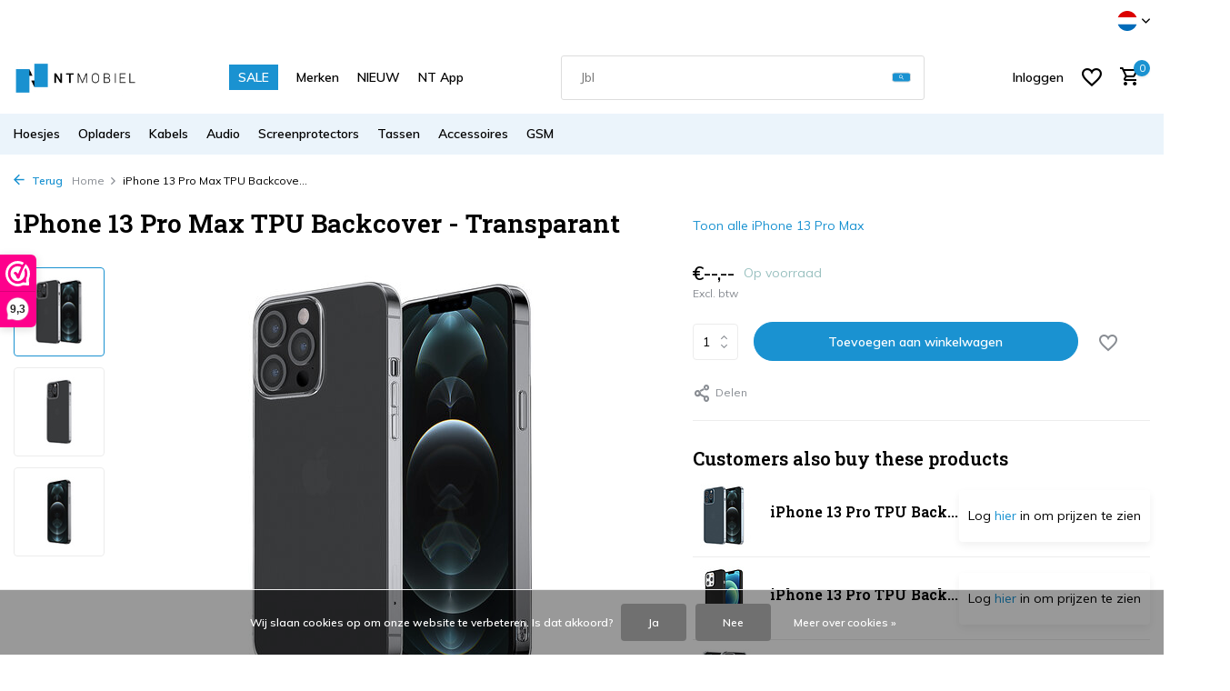

--- FILE ---
content_type: text/html;charset=utf-8
request_url: https://www.nt-mobiel.nl/nl/groothandel-iphone-13-pro-max-tpu-backcover-transp.html
body_size: 29228
content:
<!DOCTYPE html>
<html lang="nl">
  <head>
        <meta charset="utf-8"/>
<!-- [START] 'blocks/head.rain' -->
<!--

  (c) 2008-2026 Lightspeed Netherlands B.V.
  http://www.lightspeedhq.com
  Generated: 21-01-2026 @ 15:40:59

-->
<link rel="canonical" href="https://www.nt-mobiel.nl/nl/groothandel-iphone-13-pro-max-tpu-backcover-transp.html"/>
<link rel="alternate" href="https://www.nt-mobiel.nl/nl/index.rss" type="application/rss+xml" title="Nieuwe producten"/>
<link href="https://cdn.webshopapp.com/assets/cookielaw.css?2025-02-20" rel="stylesheet" type="text/css"/>
<meta name="robots" content="noodp,noydir"/>
<meta name="google-site-verification" content="cWJJ1tyGil3kKuaUX8pFjSjAoWVeFZSFpA4sqKptO94"/>
<meta property="og:url" content="https://www.nt-mobiel.nl/nl/groothandel-iphone-13-pro-max-tpu-backcover-transp.html?source=facebook"/>
<meta property="og:site_name" content="NT Mobiel Accessoires - Nederland"/>
<meta property="og:title" content="iPhone 13 Pro Max TPU Backcover - Transparant"/>
<meta property="og:description" content="iPhone 13 Pro Max TPU Backcover - Transparant"/>
<meta property="og:image" content="https://cdn.webshopapp.com/shops/276718/files/379732791/iphone-13-pro-max-tpu-backcover-transparant.jpg"/>
<script src="https://app.reloadify.com/javascript/lightspeed_tracker.js"></script>
<script>
    (function(h,o,t,j,a,r){
                h.hj=h.hj||function(){(h.hj.q=h.hj.q||[]).push(arguments)};
                h._hjSettings={hjid:2689020,hjsv:6};
                a=o.getElementsByTagName('head')[0];
                r=o.createElement('script');r.async=1;
                r.src=t+h._hjSettings.hjid+j+h._hjSettings.hjsv;
                a.appendChild(r);
        })(window,document,'https://static.hotjar.com/c/hotjar-','.js?sv=');
</script>
<script>
<!-- Google tag (gtag.js) -->
<script async src="https://www.googletagmanager.com/gtag/js?id=AW-988068950"></script>
<script>
    window.dataLayer = window.dataLayer || [];
    function gtag(){dataLayer.push(arguments);}
    gtag('js', new Date());

    gtag('config', 'AW-988068950');
</script>
</script>
<script>
<!-- 1) gtag.js yükleyicisi -->
<script async src="https://www.googletagmanager.com/gtag/js?id=G-K94YVHBZ48"></script>

<!-- 2) dataLayer ve config çağrıları -->
<script>
        window.dataLayer = window.dataLayer || [];
        function gtag(){ dataLayer.push(arguments); }
        gtag('js', new Date());

        gtag('config', 'G-K94YVHBZ48');   // GA4
        gtag('config', 'AW-988068950');   // Google Ads
</script>
</script>
<!--[if lt IE 9]>
<script src="https://cdn.webshopapp.com/assets/html5shiv.js?2025-02-20"></script>
<![endif]-->
<!-- [END] 'blocks/head.rain' -->
    <title>iPhone 13 Pro Max TPU Backcover - Transparant - NT Mobiel Accessoires - Nederland</title>
    <meta name="description" content="iPhone 13 Pro Max TPU Backcover - Transparant" />
    <meta name="keywords" content="iPhone 13 Pro Max, Transparant, NT-31-918, groothandel, TPU Backcover, 8719273319185" />
    <meta http-equiv="X-UA-Compatible" content="IE=edge">
    <meta name="viewport" content="width=device-width, initial-scale=1.0, maximum-scale=5.0, user-scalable=no">
    <meta name="apple-mobile-web-app-capable" content="yes">
    <meta name="apple-mobile-web-app-status-bar-style" content="black">

    <link rel="shortcut icon" href="https://cdn.webshopapp.com/shops/276718/themes/184225/v/2442770/assets/favicon.ico?20241125110303" type="image/x-icon" />
    <link rel="preconnect" href="https://fonts.gstatic.com" />
    <link rel="dns-prefetch" href="https://fonts.gstatic.com">
    <link rel="preconnect" href="https://fonts.googleapis.com">
		<link rel="dns-prefetch" href="https://fonts.googleapis.com">
		<link rel="preconnect" href="https://ajax.googleapis.com">
		<link rel="dns-prefetch" href="https://ajax.googleapis.com">
		<link rel="preconnect" href="https://cdn.webshopapp.com/">
		<link rel="dns-prefetch" href="https://cdn.webshopapp.com/">
    
                        <link rel="preload" href="https://fonts.googleapis.com/css2?family=Muli:wght@300;400;600&family=Roboto+Slab:wght@600&display=swap" as="style" />
    <link rel="preload" href="https://cdn.webshopapp.com/shops/276718/themes/184225/assets/bootstrap-min.css?20260104152222" as="style" />
    <link rel="preload" href="https://cdn.webshopapp.com/shops/276718/themes/184225/assets/owl-carousel-min.css?20260104152222" as="style" />
    <link rel="preload" href="https://cdn.jsdelivr.net/npm/@fancyapps/ui/dist/fancybox.css" as="style" />
    <link rel="preload" href="https://cdn.webshopapp.com/assets/gui-2-0.css?2025-02-20" as="style" />
    <link rel="preload" href="https://cdn.webshopapp.com/assets/gui-responsive-2-0.css?2025-02-20" as="style" />
        	<link rel="preload" href="https://cdn.webshopapp.com/shops/276718/themes/184225/assets/icomoon-medium.ttf?20260104152222" as="font" crossorigin>
        <link rel="preload" href="https://cdn.webshopapp.com/shops/276718/themes/184225/assets/style.css?20260104152222" as="style" />
    <link rel="preload" href="https://cdn.webshopapp.com/shops/276718/themes/184225/assets/custom.css?20260104152222" as="style" />
    
    <script src="https://cdn.webshopapp.com/assets/jquery-1-9-1.js?2025-02-20"></script>
            <link rel="preload" href="https://cdn.webshopapp.com/shops/276718/themes/184225/assets/bootstrap-min.js?20260104152222" as="script">
    <link rel="preload" href="https://cdn.webshopapp.com/assets/gui.js?2025-02-20" as="script">
    <link rel="preload" href="https://cdn.webshopapp.com/assets/gui-responsive-2-0.js?2025-02-20" as="script">
    <link rel="preload" href="https://cdn.webshopapp.com/shops/276718/themes/184225/assets/scripts.js?20260104152222" as="script">
    <link rel="preload" href="https://cdn.webshopapp.com/shops/276718/themes/184225/assets/global.js?20260104152222" as="script">
    
    <meta property="og:title" content="iPhone 13 Pro Max TPU Backcover - Transparant">
<meta property="og:type" content="website"> 
<meta property="og:site_name" content="NT Mobiel Accessoires - Nederland">
<meta property="og:url" content="https://www.nt-mobiel.nl/">
<meta property="og:image" content="https://cdn.webshopapp.com/shops/276718/files/379732791/1000x1000x2/iphone-13-pro-max-tpu-backcover-transparant.jpg">
<meta name="twitter:title" content="iPhone 13 Pro Max TPU Backcover - Transparant">
<meta name="twitter:description" content="iPhone 13 Pro Max TPU Backcover - Transparant">
<meta name="twitter:site" content="NT Mobiel Accessoires - Nederland">
<meta name="twitter:card" content="https://cdn.webshopapp.com/shops/276718/themes/184225/assets/logo.png?20260104152222">
<meta name="twitter:image" content="https://cdn.webshopapp.com/shops/276718/themes/184225/assets/share-image.jpg?20260104152222">
<meta name="google-site-verification" content="ymAFA9YvD2T5_YpJVMRwgGmF7SD3KtdftQXfLHMquNw" />
<!-- Google tag (gtag.js) -->
<script async src="https://www.googletagmanager.com/gtag/js?id=AW-988068950"></script>
<script>
  window.dataLayer = window.dataLayer || [];
  function gtag(){dataLayer.push(arguments);}
  gtag('js', new Date());

  gtag('config', 'AW-988068950');
</script>
<script type="application/ld+json">
  [
        {
      "@context": "https://schema.org/",
      "@type": "BreadcrumbList",
      "itemListElement":
      [
        {
          "@type": "ListItem",
          "position": 1,
          "item": {
            "@id": "https://www.nt-mobiel.nl/nl/",
            "name": "Home"
          }
        },
                {
          "@type": "ListItem",
          "position": 2,
          "item":	{
            "@id": "https://www.nt-mobiel.nl/nl/groothandel-iphone-13-pro-max-tpu-backcover-transp.html",
            "name": "iPhone 13 Pro Max TPU Backcover - Transparant"
          }
        }              ]
    },
            {
      "@context": "https://schema.org/",
      "@type": "Product", 
      "name": "iPhone 13 Pro Max TPU Backcover - Transparant",
      "url": "https://www.nt-mobiel.nl/nl/groothandel-iphone-13-pro-max-tpu-backcover-transp.html",
      "productID": "125485340",
                  "image": [
            "https://cdn.webshopapp.com/shops/276718/files/379732791/1500x1500x2/iphone-13-pro-max-tpu-backcover-transparant.jpg",            "https://cdn.webshopapp.com/shops/276718/files/379732791/1500x1500x2/iphone-13-pro-max-tpu-backcover-transparant.jpg",            "https://cdn.webshopapp.com/shops/276718/files/379732791/1500x1500x2/iphone-13-pro-max-tpu-backcover-transparant.jpg"            ],
      "gtin13": "8719273319185",      "mpn": "NT-31-918",      "sku": "S220-1",      "offers": {
        "@type": "Offer",
        "url": "https://www.nt-mobiel.nl/nl/groothandel-iphone-13-pro-max-tpu-backcover-transp.html",
        "priceValidUntil": "2027-01-21",
                "availability": "https://schema.org/InStock",
        "inventoryLevel": "362"
              }
          },
        {
      "@context": "https://schema.org/",
      "@type": "Organization",
      "url": "https://www.nt-mobiel.nl/",
      "name": "NT Mobiel Accessoires - Nederland",
      "legalName": "NT Mobiel Accessoires - Nederland",
      "description": "iPhone 13 Pro Max TPU Backcover - Transparant",
      "logo": "https://cdn.webshopapp.com/shops/276718/themes/184225/assets/logo.png?20260104152222",
      "image": "https://cdn.webshopapp.com/shops/276718/themes/184225/assets/share-image.jpg?20260104152222",
      "contactPoint": {
        "@type": "ContactPoint",
        "contactType": "Customer service",
        "telephone": ""
      },
      "address": {
        "@type": "PostalAddress",
        "streetAddress": "",
        "addressLocality": "",
        "postalCode": "",
        "addressCountry": "NL"
      }
          },
    { 
      "@context": "https://schema.org/", 
      "@type": "WebSite", 
      "url": "https://www.nt-mobiel.nl/", 
      "name": "NT Mobiel Accessoires - Nederland",
      "description": "iPhone 13 Pro Max TPU Backcover - Transparant",
      "author": [
        {
          "@type": "Organization",
          "url": "https://www.dmws.nl/",
          "name": "DMWS BV",
          "address": {
            "@type": "PostalAddress",
            "streetAddress": "Wilhelmina plein 25",
            "addressLocality": "Eindhoven",
            "addressRegion": "NB",
            "postalCode": "5611 HG",
            "addressCountry": "NL"
          }
        }
      ]
    }
          ]
</script>    
    <link rel="stylesheet" href="https://fonts.googleapis.com/css2?family=Muli:wght@300;400;600&family=Roboto+Slab:wght@600&display=swap" type="text/css">
    <link rel="stylesheet" href="https://cdn.webshopapp.com/shops/276718/themes/184225/assets/bootstrap-min.css?20260104152222" type="text/css">
    <link rel="stylesheet" href="https://cdn.webshopapp.com/shops/276718/themes/184225/assets/owl-carousel-min.css?20260104152222" type="text/css">
    <link rel="stylesheet" href="https://cdn.jsdelivr.net/npm/@fancyapps/ui/dist/fancybox.css" type="text/css">
    <link rel="stylesheet" href="https://cdn.webshopapp.com/assets/gui-2-0.css?2025-02-20" type="text/css">
    <link rel="stylesheet" href="https://cdn.webshopapp.com/assets/gui-responsive-2-0.css?2025-02-20" type="text/css">
    <link rel="stylesheet" href="https://cdn.webshopapp.com/shops/276718/themes/184225/assets/style.css?20260104152222" type="text/css">
    <link rel="stylesheet" href="https://cdn.webshopapp.com/shops/276718/themes/184225/assets/custom.css?20260104152222" type="text/css">
  </head>
  <body>
    <aside id="cart" class="sidebar d-flex cart palette-bg-light"><div class="heading d-none d-sm-block"><i class="icon-x close"></i><h3>Mijn winkelwagen</h3></div><div class="heading d-sm-none palette-bg-light mobile"><i class="icon-x close"></i><h3>Mijn winkelwagen</h3></div><div class="filledCart d-none"><ul class="list-cart list-inline mb-0 scrollbar"></ul><div class="totals-wrap"><p data-cart="total">Totaal (<span class="length">0</span>) producten<span class="amount">€--,--</span></p><p data-cart="shipping" class="shipping d-none">Verzendkosten<span class="positive"><b>Gratis</b></span></p><p data-cart="vat">BTW<span>€--,--</span></p><p class="free-shipping">Shop nog voor <b class="amount">€--,--</b> en je bestelling wordt <b class="positive">Gratis</b> verzonden!</p><p class="total" data-cart="grand-total"><b>Totaalbedrag</b><span class="grey">Incl. btw</span><span><b>€--,--</b></span></p></div><div class="continue d-flex align-items-center"><a href="https://www.nt-mobiel.nl/nl/cart/" class="button solid cta">Ja, ik wil dit bestellen</a></div></div><p class="emptyCart align-items-center">U heeft geen artikelen in uw winkelwagen...</p><div class="bottom d-none d-sm-block"><div class="payments d-flex justify-content-center flex-wrap dmws-payments"><div class="d-flex align-items-center justify-content-center"><img class="lazy" src="https://cdn.webshopapp.com/shops/276718/themes/184225/assets/lazy-preload.jpg?20260104152222" data-src="https://cdn.webshopapp.com/assets/icon-payment-banktransfer.png?2025-02-20" alt="Bank transfer" height="16" width="37" /></div></div></div></aside><aside id="sidereview" class="sidebar d-flex palette-bg-white"><div class="heading d-none d-sm-block"><i class="icon-x close"></i><h3>Schrijf je eigen review voor iPhone 13 Pro Max TPU Backcover - Transparant</h3></div><div class="heading d-sm-none palette-bg-black"><i class="icon-x close"></i><h3>Schrijf je eigen review voor iPhone 13 Pro Max TPU Backcover - Transparant</h3></div><form action="https://www.nt-mobiel.nl/nl/account/reviewPost/125485340/" method="post" id="form-review"><input type="hidden" name="key" value="bc2b5fe8cfa98f26e4bcefe5f5030c34"><label for="review-form-score">How many stars do you give us?</label><div class="d-flex align-items-center stars-wrap"><div class="d-flex align-items-center stars"><i class="icon-star active" data-stars="1"></i><i class="icon-star active" data-stars="2"></i><i class="icon-star active" data-stars="3"></i><i class="icon-star active" data-stars="4"></i><i class="icon-star active" data-stars="5"></i></div><span data-message="1" style="display: none;">Only 1 star?</span><span data-message="2" style="display: none;">Yaay 2 stars.</span><span data-message="3" style="display: none;">This is not bad.</span><span data-message="4" style="display: none;">Good, 4 stars!</span><span data-message="5">Fantastic, you give us 5 stars!</span></div><select id="review-form-score" name="score"><option value="1">1 Ster</option><option value="2">2 Ster(ren)</option><option value="3">3 Ster(ren)</option><option value="4">4 Ster(ren)</option><option value="5" selected="selected">5 Ster(ren)</option></select><div><label for="review-form-name">Naam *</label><input id="review-form-name" type="text" name="name" value="" required placeholder="Naam"></div><div><label for="review-form-email">E-mail * <span>Uw e-mailadres wordt niet gepubliceerd.</span></label><input id="review-form-email" type="text" name="email" value="" required placeholder="E-mail"></div><div><label for="review-form-review">Bericht *</label><textarea id="review-form-review" class="" name="review" required placeholder="Beoordelen"></textarea></div><button type="submit" class="button">Verstuur</button></form></aside><header id="variant-1" class="d-none d-md-block sticky"><div class="topbar palette-bg-white"><div class="container"><div class="row align-items-center justify-content-between"><div class="col-6 col-lg-5 col-xl-6"></div><div class="col-6 col-lg-7 col-xl-6 d-flex justify-content-end right"><div class="d-none d-md-block drop-down languages"><div class="current"><img class="lazy" src="https://cdn.webshopapp.com/shops/276718/themes/184225/assets/lazy-preload.jpg?20260104152222" data-src="https://cdn.webshopapp.com/shops/276718/themes/184225/assets/flag-nl.svg?20260104152222" alt="Nederlands" width="22" height="22"><i class="icon-chevron-down"></i></div><div class="drop shadow"><a title="Nederlands" lang="nl" href="https://www.nt-mobiel.nl/nl/go/product/125485340" class="d-flex nf"><img class="lazy" src="https://cdn.webshopapp.com/shops/276718/themes/184225/assets/lazy-preload.jpg?20260104152222" data-src="https://cdn.webshopapp.com/shops/276718/themes/184225/assets/flag-nl.svg?20260104152222" alt="Nederlands" width="18" height="18"><span>Nederlands</span></a><a title="Deutsch" lang="de" href="https://www.nt-mobiel.nl/de/go/product/125485340" class="d-flex nf"><img class="lazy" src="https://cdn.webshopapp.com/shops/276718/themes/184225/assets/lazy-preload.jpg?20260104152222" data-src="https://cdn.webshopapp.com/shops/276718/themes/184225/assets/flag-de.svg?20260104152222" alt="Deutsch" width="18" height="18"><span>Deutsch</span></a><a title="English" lang="en" href="https://www.nt-mobiel.nl/en/go/product/125485340" class="d-flex nf"><img class="lazy" src="https://cdn.webshopapp.com/shops/276718/themes/184225/assets/lazy-preload.jpg?20260104152222" data-src="https://cdn.webshopapp.com/shops/276718/themes/184225/assets/flag-en.svg?20260104152222" alt="English" width="18" height="18"><span>English</span></a><a title="Français" lang="fr" href="https://www.nt-mobiel.nl/fr/go/product/125485340" class="d-flex nf"><img class="lazy" src="https://cdn.webshopapp.com/shops/276718/themes/184225/assets/lazy-preload.jpg?20260104152222" data-src="https://cdn.webshopapp.com/shops/276718/themes/184225/assets/flag-fr.svg?20260104152222" alt="Français" width="18" height="18"><span>Français</span></a></div></div></div></div></div></div><div class="sticky"><div class="overlay palette-bg-white"></div><div class="mainbar palette-bg-white"><div class="container"><div class="row align-items-center justify-content-between"><div class="col-12 d-flex align-items-center justify-content-between"><a href="https://www.nt-mobiel.nl/nl/" title="Groothandel en leverancier van telefoonhoesjes, tablethoesjes, accessoires en randapparatuur" class="logo nf"><img src="https://cdn.webshopapp.com/shops/276718/themes/184225/assets/logo.png?20260104152222" alt="Groothandel en leverancier van telefoonhoesjes, tablethoesjes, accessoires en randapparatuur" width="150" height="40" /></a><ul class="d-none d-md-block list-inline mb-0 navigation"><li class="list-inline-item "><a class="itemLink" href="https://www.nt-mobiel.nl/nl/collection/offers/" title="SALE" >SALE</a></li><li class="list-inline-item "><a class="itemLink" href="https://www.nt-mobiel.nl/nl/brands/" title="Merken" >Merken</a></li><li class="list-inline-item "><a class="itemLink" href="https://www.nt-mobiel.nl/nl/collection/" title="NIEUW" >NIEUW</a></li><li class="list-inline-item "><a class="itemLink" href="http://onelink.to/n99jqg" title="NT App" >NT App</a></li></ul><form action="https://www.nt-mobiel.nl/nl/search/" method="get" role="search" class="formSearch search-form default"><input type="text" name="q" autocomplete="off" value="" aria-label="Zoeken" placeholder="Zoeken ..." /><i class="icon-x"></i><button type="submit" class="search-btn" title="Zoeken"><i class="icon-search"></i></button><div class="search-results palette-bg-white"><div class="heading">Zoekresultaten voor '<span></span>'</div><ul class="list-inline list-results"></ul><ul class="list-inline list-products"></ul><a href="#" class="all">Bekijk alle resultaten</a></div></form><div class="wrap-cart d-flex align-items-center"><a href="https://www.nt-mobiel.nl/nl/account/login/" class="nf"><span class="d-lg-none"><i class="icon-account"></i></span><span class="d-none d-lg-block">Inloggen</span></a><div class="drop-down with-overlay account wishlist"><div class="current"><a href="https://www.nt-mobiel.nl/nl/account/login/" aria-label="Verlanglijst" class="nf"><span class="fs0">Verlanglijst</span><i class="icon-wishlist"></i></a></div><div class="drop shadow d-none d-md-block"><h4>Geen producten op verlanglijst...</h4><p>Log in en voeg producten toe door op het <i class="icon-wishlist"></i> icoon te klikken.</p><div class="d-flex align-items-center justify-content-between"><a href="https://www.nt-mobiel.nl/nl/account/login/" class="button">Inloggen</a><span>Nieuw? <a href="https://www.nt-mobiel.nl/nl/account/register/">Account aanmaken</a></span></div></div></div><a href="https://www.nt-mobiel.nl/nl/cart/" class="pos-r cart nf"><i class="icon-cart"></i><span class="count">0</span></a></div></div></div></div></div><div class="menubar palette-bg-light"><div class="container"><div class="row"><div class="col-12"><div class="menu d-none d-md-flex align-items-center default default mega images "><ul class="list-inline mb-0 images"><li class="list-inline-item has-sub"><a href="https://www.nt-mobiel.nl/nl/hoesjes/">Hoesjes</a><ul class="sub palette-bg-light"><li class="has-children"><a href="https://www.nt-mobiel.nl/nl/hoesjes/iphone/"><img src="https://cdn.webshopapp.com/shops/276718/files/351101999/30x40x2/image.jpg" alt="Hoesjes" />iPhone<i class="icon-chevron-down"></i></a><ul class="subsub palette-bg-light"><li class="heading"><a href="https://www.nt-mobiel.nl/nl/hoesjes/iphone/"><h4>iPhone</h4></a></li><li><a href="https://www.nt-mobiel.nl/nl/hoesjes/iphone/iphone-17-serie/"><img src="https://cdn.webshopapp.com/shops/276718/files/480972819/100x80x2/image.jpg" alt="iPhone 17 Serie" />iPhone 17 Serie</a></li><li><a href="https://www.nt-mobiel.nl/nl/hoesjes/iphone/iphone-16-serie/"><img src="https://cdn.webshopapp.com/shops/276718/files/468858321/100x80x2/image.jpg" alt="iPhone 16 Serie" />iPhone 16 Serie</a></li><li><a href="https://www.nt-mobiel.nl/nl/hoesjes/iphone/iphone-se4-serie/"><img src="https://cdn.webshopapp.com/shops/276718/files/473391402/100x80x2/image.jpg" alt="iPhone SE4 Serie" />iPhone SE4 Serie</a></li><li><a href="https://www.nt-mobiel.nl/nl/hoesjes/iphone/iphone-15-serie/"><img src="https://cdn.webshopapp.com/shops/276718/files/434623839/100x80x2/image.jpg" alt="iPhone 15 Serie" />iPhone 15 Serie</a></li><li><a href="https://www.nt-mobiel.nl/nl/hoesjes/iphone/iphone-14-serie/"><img src="https://cdn.webshopapp.com/shops/276718/files/468857940/100x80x2/image.jpg" alt="iPhone 14 Serie" />iPhone 14 Serie</a></li><li><a href="https://www.nt-mobiel.nl/nl/hoesjes/iphone/iphone-13-serie/"><img src="https://cdn.webshopapp.com/shops/276718/files/388050072/100x80x2/image.jpg" alt="iPhone 13 Serie" />iPhone 13 Serie</a></li><li><a href="https://www.nt-mobiel.nl/nl/hoesjes/iphone/iphone-12-serie/"><img src="https://cdn.webshopapp.com/shops/276718/files/388041141/100x80x2/image.jpg" alt="iPhone 12 Serie" />iPhone 12 Serie</a></li><li><a href="https://www.nt-mobiel.nl/nl/hoesjes/iphone/iphone-11-serie/"><img src="https://cdn.webshopapp.com/shops/276718/files/388041672/100x80x2/image.jpg" alt="iPhone 11 Serie" />iPhone 11 Serie</a></li><li><a href="https://www.nt-mobiel.nl/nl/hoesjes/iphone/iphone-x-serie/"><img src="https://cdn.webshopapp.com/shops/276718/files/388049808/100x80x2/image.jpg" alt="iPhone X Serie" />iPhone X Serie</a></li><li><a href="https://www.nt-mobiel.nl/nl/hoesjes/iphone/iphone-7-8-serie/"><img src="https://cdn.webshopapp.com/shops/276718/files/388047080/100x80x2/image.jpg" alt="iPhone 7-8 Serie" />iPhone 7-8 Serie</a></li></ul></li><li class="has-children"><a href="https://www.nt-mobiel.nl/nl/hoesjes/samsung-galaxy/"><img src="https://cdn.webshopapp.com/shops/276718/files/351102121/30x40x2/image.jpg" alt="Hoesjes" />Samsung Galaxy<i class="icon-chevron-down"></i></a><ul class="subsub palette-bg-light"><li class="heading"><a href="https://www.nt-mobiel.nl/nl/hoesjes/samsung-galaxy/"><h4>Samsung Galaxy</h4></a></li><li><a href="https://www.nt-mobiel.nl/nl/hoesjes/samsung-galaxy/galaxy-s-serie/"><img src="https://cdn.webshopapp.com/shops/276718/files/351703886/100x80x2/image.jpg" alt="Galaxy S Serie" />Galaxy S Serie</a></li><li><a href="https://www.nt-mobiel.nl/nl/hoesjes/samsung-galaxy/galaxy-a-serie/"><img src="https://cdn.webshopapp.com/shops/276718/files/351703724/100x80x2/image.jpg" alt="Galaxy A Serie" />Galaxy A Serie</a></li><li><a href="https://www.nt-mobiel.nl/nl/hoesjes/samsung-galaxy/galaxy-z-serie/"><img src="https://cdn.webshopapp.com/shops/276718/files/466621322/100x80x2/image.jpg" alt="Galaxy Z Serie" />Galaxy Z Serie</a></li><li><a href="https://www.nt-mobiel.nl/nl/hoesjes/samsung-galaxy/galaxy-m-serie/"><img src="https://cdn.webshopapp.com/shops/276718/files/351703831/100x80x2/image.jpg" alt="Galaxy M Serie" />Galaxy M Serie</a></li><li><a href="https://www.nt-mobiel.nl/nl/hoesjes/samsung-galaxy/galaxy-note-serie/"><img src="https://cdn.webshopapp.com/shops/276718/files/351703849/100x80x2/image.jpg" alt="Galaxy Note Serie" />Galaxy Note Serie</a></li></ul></li><li class="has-children"><a href="https://www.nt-mobiel.nl/nl/hoesjes/airpods-cases/"><img src="https://cdn.webshopapp.com/shops/276718/files/351687666/30x40x2/image.jpg" alt="Hoesjes" />Airpods Cases<i class="icon-chevron-down"></i></a><ul class="subsub palette-bg-light"><li class="heading"><a href="https://www.nt-mobiel.nl/nl/hoesjes/airpods-cases/"><h4>Airpods Cases</h4></a></li><li><a href="https://www.nt-mobiel.nl/nl/hoesjes/airpods-cases/airpods-4/"><img src="https://cdn.webshopapp.com/shops/276718/files/478527068/100x80x2/image.jpg" alt="Airpods 4" />Airpods 4</a></li><li><a href="https://www.nt-mobiel.nl/nl/hoesjes/airpods-cases/airpods-3/"><img src="https://cdn.webshopapp.com/shops/276718/files/466621455/100x80x2/image.jpg" alt="Airpods 3" />Airpods 3</a></li><li><a href="https://www.nt-mobiel.nl/nl/hoesjes/airpods-cases/airpods-airpods-2/"><img src="https://cdn.webshopapp.com/shops/276718/files/466621593/100x80x2/image.jpg" alt="Airpods - Airpods 2" />Airpods - Airpods 2</a></li><li><a href="https://www.nt-mobiel.nl/nl/hoesjes/airpods-cases/airpods-pro/"><img src="https://cdn.webshopapp.com/shops/276718/files/466621643/100x80x2/image.jpg" alt="Airpods Pro" />Airpods Pro</a></li><li><a href="https://www.nt-mobiel.nl/nl/hoesjes/airpods-cases/airpods-pro-2/"><img src="https://cdn.webshopapp.com/shops/276718/files/470779504/100x80x2/image.jpg" alt="Airpods Pro 2" />Airpods Pro 2</a></li></ul></li><li class="has-children"><a href="https://www.nt-mobiel.nl/nl/hoesjes/ipad-hoesjes/"><img src="https://cdn.webshopapp.com/shops/276718/files/289289712/30x40x2/image.jpg" alt="Hoesjes" />iPad Hoesjes<i class="icon-chevron-down"></i></a><ul class="subsub palette-bg-light"><li class="heading"><a href="https://www.nt-mobiel.nl/nl/hoesjes/ipad-hoesjes/"><h4>iPad Hoesjes</h4></a></li><li><a href="https://www.nt-mobiel.nl/nl/hoesjes/ipad-hoesjes/ipad-pro-serie/"><img src="https://cdn.webshopapp.com/shops/276718/files/353464475/100x80x2/image.jpg" alt="iPad Pro Serie" />iPad Pro Serie</a></li><li><a href="https://www.nt-mobiel.nl/nl/hoesjes/ipad-hoesjes/ipad-air-serie/"><img src="https://cdn.webshopapp.com/shops/276718/files/353464864/100x80x2/image.jpg" alt="iPad Air Serie" />iPad Air Serie</a></li><li><a href="https://www.nt-mobiel.nl/nl/hoesjes/ipad-hoesjes/ipad-mini-serie/"><img src="https://cdn.webshopapp.com/shops/276718/files/353464818/100x80x2/image.jpg" alt="iPad Mini Serie" />iPad Mini Serie</a></li><li><a href="https://www.nt-mobiel.nl/nl/hoesjes/ipad-hoesjes/ipad-2025-serie/"><img src="https://cdn.webshopapp.com/shops/276718/files/479862549/100x80x2/image.jpg" alt="iPad 2025 Serie" />iPad 2025 Serie</a></li><li><a href="https://www.nt-mobiel.nl/nl/hoesjes/ipad-hoesjes/ipad-2022-serie/"><img src="https://cdn.webshopapp.com/shops/276718/files/468858786/100x80x2/image.jpg" alt="iPad 2022 Serie" />iPad 2022 Serie</a></li><li><a href="https://www.nt-mobiel.nl/nl/hoesjes/ipad-hoesjes/ipad-2019-2020-serie/"><img src="https://cdn.webshopapp.com/shops/276718/files/378134020/100x80x2/image.jpg" alt="iPad 2019-2020 Serie" />iPad 2019-2020 Serie</a></li><li><a href="https://www.nt-mobiel.nl/nl/hoesjes/ipad-hoesjes/ipad-2018-serie/"><img src="https://cdn.webshopapp.com/shops/276718/files/353464728/100x80x2/image.jpg" alt="iPad 2018 Serie" />iPad 2018 Serie</a></li><li><a href="https://www.nt-mobiel.nl/nl/hoesjes/ipad-hoesjes/ipad-2017-serie/"><img src="https://cdn.webshopapp.com/shops/276718/files/353464753/100x80x2/image.jpg" alt="iPad 2017 Serie" />iPad 2017 Serie</a></li><li><a href="https://www.nt-mobiel.nl/nl/hoesjes/ipad-hoesjes/ipad-2-3-4-serie/"><img src="https://cdn.webshopapp.com/shops/276718/files/353465081/100x80x2/image.jpg" alt="iPad 2-3-4 Serie" />iPad 2-3-4 Serie</a></li></ul></li><li class="has-children"><a href="https://www.nt-mobiel.nl/nl/hoesjes/galaxy-tab-hoesjes/"><img src="https://cdn.webshopapp.com/shops/276718/files/289289766/30x40x2/image.jpg" alt="Hoesjes" />Galaxy Tab Hoesjes<i class="icon-chevron-down"></i></a><ul class="subsub palette-bg-light"><li class="heading"><a href="https://www.nt-mobiel.nl/nl/hoesjes/galaxy-tab-hoesjes/"><h4>Galaxy Tab Hoesjes</h4></a></li><li><a href="https://www.nt-mobiel.nl/nl/hoesjes/galaxy-tab-hoesjes/galaxy-tab-a-serie/"><img src="https://cdn.webshopapp.com/shops/276718/files/353465495/100x80x2/image.jpg" alt="Galaxy Tab A Serie" />Galaxy Tab A Serie</a></li><li><a href="https://www.nt-mobiel.nl/nl/hoesjes/galaxy-tab-hoesjes/galaxy-tab-e-serie/"><img src="https://cdn.webshopapp.com/shops/276718/files/353465510/100x80x2/image.jpg" alt="Galaxy Tab E Serie" />Galaxy Tab E Serie</a></li><li><a href="https://www.nt-mobiel.nl/nl/hoesjes/galaxy-tab-hoesjes/galaxy-tab-s-serie/"><img src="https://cdn.webshopapp.com/shops/276718/files/353465616/100x80x2/image.jpg" alt="Galaxy Tab S Serie" />Galaxy Tab S Serie</a></li><li><a href="https://www.nt-mobiel.nl/nl/hoesjes/galaxy-tab-hoesjes/galaxy-tab-4-serie/"><img src="https://cdn.webshopapp.com/shops/276718/files/353465423/100x80x2/image.jpg" alt="Galaxy Tab 4 Serie" />Galaxy Tab 4 Serie</a></li><li><a href="https://www.nt-mobiel.nl/nl/hoesjes/galaxy-tab-hoesjes/galaxy-tab-3-serie/"><img src="https://cdn.webshopapp.com/shops/276718/files/353465359/100x80x2/image.jpg" alt="Galaxy Tab 3 Serie" />Galaxy Tab 3 Serie</a></li><li><a href="https://www.nt-mobiel.nl/nl/hoesjes/galaxy-tab-hoesjes/galaxy-tab-2-serie/"><img src="https://cdn.webshopapp.com/shops/276718/files/353465332/100x80x2/image.jpg" alt="Galaxy Tab 2 Serie" />Galaxy Tab 2 Serie</a></li></ul></li><li class="has-children"><a href="https://www.nt-mobiel.nl/nl/hoesjes/macbook/"><img src="https://cdn.webshopapp.com/shops/276718/files/289288842/30x40x2/image.jpg" alt="Hoesjes" />Macbook<i class="icon-chevron-down"></i></a><ul class="subsub palette-bg-light"><li class="heading"><a href="https://www.nt-mobiel.nl/nl/hoesjes/macbook/"><h4>Macbook</h4></a></li><li><a href="https://www.nt-mobiel.nl/nl/hoesjes/macbook/macbook-air-serie/"><img src="https://cdn.webshopapp.com/shops/276718/files/466622081/100x80x2/image.jpg" alt="Macbook Air Serie" />Macbook Air Serie</a></li><li><a href="https://www.nt-mobiel.nl/nl/hoesjes/macbook/macbook-pro-serie/"><img src="https://cdn.webshopapp.com/shops/276718/files/466622222/100x80x2/image.jpg" alt="Macbook Pro Serie" />Macbook Pro Serie</a></li><li><a href="https://www.nt-mobiel.nl/nl/hoesjes/macbook/macbook-retina-serie/"><img src="https://cdn.webshopapp.com/shops/276718/files/468859195/100x80x2/image.jpg" alt="Macbook Retina Serie" />Macbook Retina Serie</a></li></ul></li><li class="has-children"><a href="https://www.nt-mobiel.nl/nl/hoesjes/oppo/"><img src="https://cdn.webshopapp.com/shops/276718/files/382112352/30x40x2/image.jpg" alt="Hoesjes" />Oppo<i class="icon-chevron-down"></i></a><ul class="subsub palette-bg-light"><li class="heading"><a href="https://www.nt-mobiel.nl/nl/hoesjes/oppo/"><h4>Oppo</h4></a></li><li><a href="https://www.nt-mobiel.nl/nl/hoesjes/oppo/oppo-a94-5g/"><img src="https://cdn.webshopapp.com/shops/276718/files/382843719/100x80x2/image.jpg" alt="Oppo A94 5G" />Oppo A94 5G</a></li><li><a href="https://www.nt-mobiel.nl/nl/hoesjes/oppo/oppo-a91/"><img src="https://cdn.webshopapp.com/shops/276718/files/382842492/100x80x2/image.jpg" alt="Oppo A91" />Oppo A91</a></li><li><a href="https://www.nt-mobiel.nl/nl/hoesjes/oppo/oppo-a74-5g/"><img src="https://cdn.webshopapp.com/shops/276718/files/382842508/100x80x2/image.jpg" alt="Oppo A74 5G" />Oppo A74 5G</a></li><li><a href="https://www.nt-mobiel.nl/nl/hoesjes/oppo/oppo-a54-5g/"><img src="https://cdn.webshopapp.com/shops/276718/files/382842965/100x80x2/image.jpg" alt="Oppo A54 5G" />Oppo A54 5G</a></li><li><a href="https://www.nt-mobiel.nl/nl/hoesjes/oppo/oppo-a53s/"><img src="https://cdn.webshopapp.com/shops/276718/files/382842556/100x80x2/image.jpg" alt="Oppo A53s" />Oppo A53s</a></li><li><a href="https://www.nt-mobiel.nl/nl/hoesjes/oppo/oppo-a15/"><img src="https://cdn.webshopapp.com/shops/276718/files/382842569/100x80x2/image.jpg" alt="Oppo A15" />Oppo A15</a></li></ul></li><li class="has-children"><a href="https://www.nt-mobiel.nl/nl/hoesjes/huawei/"><img src="https://cdn.webshopapp.com/shops/276718/files/351102077/30x40x2/image.jpg" alt="Hoesjes" />Huawei<i class="icon-chevron-down"></i></a><ul class="subsub palette-bg-light"><li class="heading"><a href="https://www.nt-mobiel.nl/nl/hoesjes/huawei/"><h4>Huawei</h4></a></li><li><a href="https://www.nt-mobiel.nl/nl/hoesjes/huawei/mate-serie/"><img src="https://cdn.webshopapp.com/shops/276718/files/419077560/100x80x2/image.jpg" alt="Mate Serie" />Mate Serie</a></li><li><a href="https://www.nt-mobiel.nl/nl/hoesjes/huawei/p-serie/"><img src="https://cdn.webshopapp.com/shops/276718/files/419077536/100x80x2/image.jpg" alt="P Serie" />P Serie</a></li></ul></li></ul></li><li class="list-inline-item has-sub"><a href="https://www.nt-mobiel.nl/nl/opladers/">Opladers</a><ul class="sub palette-bg-light"><li class=""><a href="https://www.nt-mobiel.nl/nl/opladers/powerbanks/"><img src="https://cdn.webshopapp.com/shops/276718/files/452972861/30x40x2/image.jpg" alt="Opladers" />Powerbanks</a></li><li class="has-children"><a href="https://www.nt-mobiel.nl/nl/opladers/thuisladers/"><img src="https://cdn.webshopapp.com/shops/276718/files/434806769/30x40x2/image.jpg" alt="Opladers" />Thuisladers<i class="icon-chevron-down"></i></a><ul class="subsub palette-bg-light"><li class="heading"><a href="https://www.nt-mobiel.nl/nl/opladers/thuisladers/"><h4>Thuisladers</h4></a></li><li><a href="https://www.nt-mobiel.nl/nl/opladers/thuisladers/adapters-met-kabel/"><img src="https://cdn.webshopapp.com/shops/276718/files/466952234/100x80x2/image.jpg" alt="Adapters met kabel" />Adapters met kabel</a></li><li><a href="https://www.nt-mobiel.nl/nl/opladers/thuisladers/adapters-zonder-kabel/"><img src="https://cdn.webshopapp.com/shops/276718/files/466952327/100x80x2/image.jpg" alt="Adapters zonder kabel" />Adapters zonder kabel</a></li><li><a href="https://www.nt-mobiel.nl/nl/opladers/thuisladers/draadloze-opladers/"><img src="https://cdn.webshopapp.com/shops/276718/files/351686833/100x80x2/image.jpg" alt="Draadloze opladers" />Draadloze opladers</a></li><li><a href="https://www.nt-mobiel.nl/nl/opladers/thuisladers/sockets/"><img src="https://cdn.webshopapp.com/shops/276718/files/351687788/100x80x2/image.jpg" alt="Sockets" />Sockets</a></li></ul></li><li class="has-children"><a href="https://www.nt-mobiel.nl/nl/opladers/autoladers/"><img src="https://cdn.webshopapp.com/shops/276718/files/434806844/30x40x2/image.jpg" alt="Opladers" />Autoladers<i class="icon-chevron-down"></i></a><ul class="subsub palette-bg-light"><li class="heading"><a href="https://www.nt-mobiel.nl/nl/opladers/autoladers/"><h4>Autoladers</h4></a></li><li><a href="https://www.nt-mobiel.nl/nl/opladers/autoladers/apple-lightning/"><img src="https://cdn.webshopapp.com/shops/276718/files/466952407/100x80x2/image.jpg" alt="Apple Lightning" />Apple Lightning</a></li><li><a href="https://www.nt-mobiel.nl/nl/opladers/autoladers/usb-type-c/"><img src="https://cdn.webshopapp.com/shops/276718/files/466952471/100x80x2/image.jpg" alt="USB Type-C" />USB Type-C</a></li><li><a href="https://www.nt-mobiel.nl/nl/opladers/autoladers/micro-usb/"><img src="https://cdn.webshopapp.com/shops/276718/files/466952549/100x80x2/image.jpg" alt="Micro USB" />Micro USB</a></li><li><a href="https://www.nt-mobiel.nl/nl/opladers/autoladers/draadloos/"><img src="https://cdn.webshopapp.com/shops/276718/files/466952690/100x80x2/image.jpg" alt="Draadloos" />Draadloos</a></li></ul></li><li class=""><a href="https://www.nt-mobiel.nl/nl/opladers/laptop-opladers/"><img src="https://cdn.webshopapp.com/shops/276718/files/351688668/30x40x2/image.jpg" alt="Opladers" />Laptop opladers</a></li></ul></li><li class="list-inline-item has-sub"><a href="https://www.nt-mobiel.nl/nl/kabels/">Kabels</a><ul class="sub palette-bg-light"><li class=""><a href="https://www.nt-mobiel.nl/nl/kabels/usb-type-c/"><img src="https://cdn.webshopapp.com/shops/276718/files/466594554/30x40x2/image.jpg" alt="Kabels" />USB Type C</a></li><li class=""><a href="https://www.nt-mobiel.nl/nl/kabels/apple-lightning/"><img src="https://cdn.webshopapp.com/shops/276718/files/466594394/30x40x2/image.jpg" alt="Kabels" />Apple Lightning</a></li><li class=""><a href="https://www.nt-mobiel.nl/nl/kabels/universele-kabel-adapter/"><img src="https://cdn.webshopapp.com/shops/276718/files/466594831/30x40x2/image.jpg" alt="Kabels" />Universele Kabel / Adapter</a></li><li class=""><a href="https://www.nt-mobiel.nl/nl/kabels/micro-usb/"><img src="https://cdn.webshopapp.com/shops/276718/files/466594643/30x40x2/image.jpg" alt="Kabels" />Micro USB</a></li><li class=""><a href="https://www.nt-mobiel.nl/nl/kabels/aux/"><img src="https://cdn.webshopapp.com/shops/276718/files/466594690/30x40x2/image.jpg" alt="Kabels" />AUX</a></li><li class=""><a href="https://www.nt-mobiel.nl/nl/kabels/hdmi/"><img src="https://cdn.webshopapp.com/shops/276718/files/466594739/30x40x2/image.jpg" alt="Kabels" />HDMI</a></li></ul></li><li class="list-inline-item has-sub"><a href="https://www.nt-mobiel.nl/nl/audio/">Audio</a><ul class="sub palette-bg-light"><li class=""><a href="https://www.nt-mobiel.nl/nl/audio/koptelefoons/"><img src="https://cdn.webshopapp.com/shops/276718/files/485703658/30x40x2/image.jpg" alt="Audio" />Koptelefoons</a></li><li class=""><a href="https://www.nt-mobiel.nl/nl/audio/oordopjes/"><img src="https://cdn.webshopapp.com/shops/276718/files/485703810/30x40x2/image.jpg" alt="Audio" />Oordopjes</a></li><li class=""><a href="https://www.nt-mobiel.nl/nl/audio/bluetooth-speakers/"><img src="https://cdn.webshopapp.com/shops/276718/files/481384351/30x40x2/image.jpg" alt="Audio" />Bluetooth Speakers</a></li></ul></li><li class="list-inline-item has-sub"><a href="https://www.nt-mobiel.nl/nl/screenprotectors/">Screenprotectors</a><ul class="sub palette-bg-light"><li class="has-children"><a href="https://www.nt-mobiel.nl/nl/screenprotectors/samsung/"><img src="https://cdn.webshopapp.com/shops/276718/files/297392964/30x40x2/image.jpg" alt="Screenprotectors" />Samsung<i class="icon-chevron-down"></i></a><ul class="subsub palette-bg-light"><li class="heading"><a href="https://www.nt-mobiel.nl/nl/screenprotectors/samsung/"><h4>Samsung</h4></a></li><li><a href="https://www.nt-mobiel.nl/nl/screenprotectors/samsung/galaxy-s-serie/"><img src="https://cdn.webshopapp.com/shops/276718/files/353401193/100x80x2/image.jpg" alt="Galaxy S Serie" />Galaxy S Serie</a></li><li><a href="https://www.nt-mobiel.nl/nl/screenprotectors/samsung/galaxy-a-serie/"><img src="https://cdn.webshopapp.com/shops/276718/files/353401024/100x80x2/image.jpg" alt="Galaxy A Serie" />Galaxy A Serie</a></li><li><a href="https://www.nt-mobiel.nl/nl/screenprotectors/samsung/galaxy-note-serie/"><img src="https://cdn.webshopapp.com/shops/276718/files/353401132/100x80x2/image.jpg" alt="Galaxy Note Serie" />Galaxy Note Serie</a></li><li><a href="https://www.nt-mobiel.nl/nl/screenprotectors/samsung/galaxy-m-serie/"><img src="https://cdn.webshopapp.com/shops/276718/files/483000583/100x80x2/image.jpg" alt="Galaxy M Serie" />Galaxy M Serie</a></li></ul></li><li class="has-children"><a href="https://www.nt-mobiel.nl/nl/screenprotectors/apple/"><img src="https://cdn.webshopapp.com/shops/276718/files/297392919/30x40x2/image.jpg" alt="Screenprotectors" />Apple<i class="icon-chevron-down"></i></a><ul class="subsub palette-bg-light"><li class="heading"><a href="https://www.nt-mobiel.nl/nl/screenprotectors/apple/"><h4>Apple</h4></a></li><li><a href="https://www.nt-mobiel.nl/nl/screenprotectors/apple/iphone-17-serie/"><img src="https://cdn.webshopapp.com/shops/276718/files/480973585/100x80x2/image.jpg" alt="iPhone 17 Serie" />iPhone 17 Serie</a></li><li><a href="https://www.nt-mobiel.nl/nl/screenprotectors/apple/iphone-16-serie/"><img src="https://cdn.webshopapp.com/shops/276718/files/464928082/100x80x2/image.jpg" alt="iPhone 16 Serie" />iPhone 16 Serie</a></li><li><a href="https://www.nt-mobiel.nl/nl/screenprotectors/apple/iphone-15-serie/"><img src="https://cdn.webshopapp.com/shops/276718/files/434623887/100x80x2/image.jpg" alt="iPhone 15 Serie" />iPhone 15 Serie</a></li><li><a href="https://www.nt-mobiel.nl/nl/screenprotectors/apple/iphone-14-serie/"><img src="https://cdn.webshopapp.com/shops/276718/files/413284060/100x80x2/image.jpg" alt="iPhone 14 Serie" />iPhone 14 Serie</a></li><li><a href="https://www.nt-mobiel.nl/nl/screenprotectors/apple/iphone-13-serie/"><img src="https://cdn.webshopapp.com/shops/276718/files/419323671/100x80x2/image.jpg" alt="iPhone 13 Serie" />iPhone 13 Serie</a></li><li><a href="https://www.nt-mobiel.nl/nl/screenprotectors/apple/iphone-12-serie/"><img src="https://cdn.webshopapp.com/shops/276718/files/353394608/100x80x2/image.jpg" alt="iPhone 12 Serie" />iPhone 12 Serie</a></li><li><a href="https://www.nt-mobiel.nl/nl/screenprotectors/apple/iphone-11-serie/"><img src="https://cdn.webshopapp.com/shops/276718/files/353394624/100x80x2/image.jpg" alt="iPhone 11 Serie" />iPhone 11 Serie</a></li><li><a href="https://www.nt-mobiel.nl/nl/screenprotectors/apple/iphone-x-serie/"><img src="https://cdn.webshopapp.com/shops/276718/files/353395044/100x80x2/image.jpg" alt="iPhone X Serie" />iPhone X Serie</a></li><li><a href="https://www.nt-mobiel.nl/nl/screenprotectors/apple/iphone-7-8-serie/"><img src="https://cdn.webshopapp.com/shops/276718/files/353395829/100x80x2/image.jpg" alt="iPhone 7-8 Serie" />iPhone 7-8 Serie</a></li><li><a href="https://www.nt-mobiel.nl/nl/screenprotectors/apple/iphone-6-serie/"><img src="https://cdn.webshopapp.com/shops/276718/files/353395966/100x80x2/image.jpg" alt="iPhone 6 Serie" />iPhone 6 Serie</a></li></ul></li><li class="has-children"><a href="https://www.nt-mobiel.nl/nl/screenprotectors/lens-protectors/"><img src="https://cdn.webshopapp.com/shops/276718/files/383283033/30x40x2/image.jpg" alt="Screenprotectors" />Lens Protectors<i class="icon-chevron-down"></i></a><ul class="subsub palette-bg-light"><li class="heading"><a href="https://www.nt-mobiel.nl/nl/screenprotectors/lens-protectors/"><h4>Lens Protectors</h4></a></li><li><a href="https://www.nt-mobiel.nl/nl/screenprotectors/lens-protectors/iphone-17-serie/"><img src="https://cdn.webshopapp.com/shops/276718/files/483002000/100x80x2/image.jpg" alt="iPhone 17 Serie" />iPhone 17 Serie</a></li><li><a href="https://www.nt-mobiel.nl/nl/screenprotectors/lens-protectors/galaxy-s25-serie/"><img src="https://cdn.webshopapp.com/shops/276718/files/481308904/100x80x2/image.jpg" alt="Galaxy S25 Serie" />Galaxy S25 Serie</a></li><li><a href="https://www.nt-mobiel.nl/nl/screenprotectors/lens-protectors/iphone-16-serie/"><img src="https://cdn.webshopapp.com/shops/276718/files/466955987/100x80x2/image.jpg" alt="iPhone 16 Serie" />iPhone 16 Serie</a></li><li><a href="https://www.nt-mobiel.nl/nl/screenprotectors/lens-protectors/iphone-15-serie/"><img src="https://cdn.webshopapp.com/shops/276718/files/466955862/100x80x2/image.jpg" alt="iPhone 15 Serie" />iPhone 15 Serie</a></li><li><a href="https://www.nt-mobiel.nl/nl/screenprotectors/lens-protectors/iphone-14-serie/"><img src="https://cdn.webshopapp.com/shops/276718/files/466955703/100x80x2/image.jpg" alt="iPhone 14 Serie" />iPhone 14 Serie</a></li><li><a href="https://www.nt-mobiel.nl/nl/screenprotectors/lens-protectors/iphone-13-serie/"><img src="https://cdn.webshopapp.com/shops/276718/files/466955664/100x80x2/image.jpg" alt="iPhone 13 Serie" />iPhone 13 Serie</a></li><li><a href="https://www.nt-mobiel.nl/nl/screenprotectors/lens-protectors/iphone-12-serie/"><img src="https://cdn.webshopapp.com/shops/276718/files/466955504/100x80x2/image.jpg" alt="iPhone 12 Serie" />iPhone 12 Serie</a></li><li><a href="https://www.nt-mobiel.nl/nl/screenprotectors/lens-protectors/galaxy-s22-serie/"><img src="https://cdn.webshopapp.com/shops/276718/files/466955783/100x80x2/image.jpg" alt="Galaxy S22 Serie" />Galaxy S22 Serie</a></li></ul></li><li class=""><a href="https://www.nt-mobiel.nl/nl/screenprotectors/ipad-screenprotectors/"><img src="https://cdn.webshopapp.com/shops/276718/files/297369417/30x40x2/image.jpg" alt="Screenprotectors" />iPad screenprotectors</a></li><li class=""><a href="https://www.nt-mobiel.nl/nl/screenprotectors/galaxy-tab-screenprotectors/"><img src="https://cdn.webshopapp.com/shops/276718/files/297369447/30x40x2/image.jpg" alt="Screenprotectors" />Galaxy Tab screenprotectors</a></li><li class=""><a href="https://www.nt-mobiel.nl/nl/screenprotectors/huawei/"><img src="https://cdn.webshopapp.com/shops/276718/files/297393033/30x40x2/image.jpg" alt="Screenprotectors" />Huawei</a></li><li class=""><a href="https://www.nt-mobiel.nl/nl/screenprotectors/oppo/"><img src="https://cdn.webshopapp.com/shops/276718/files/483415831/30x40x2/image.jpg" alt="Screenprotectors" />Oppo</a></li><li class=""><a href="https://www.nt-mobiel.nl/nl/screenprotectors/redmi/"><img src="https://cdn.webshopapp.com/shops/276718/files/483422947/30x40x2/image.jpg" alt="Screenprotectors" />Redmi</a></li><li class=""><a href="https://www.nt-mobiel.nl/nl/screenprotectors/realme/"><img src="https://cdn.webshopapp.com/shops/276718/files/483423942/30x40x2/image.jpg" alt="Screenprotectors" />Realme</a></li></ul></li><li class="list-inline-item has-sub"><a href="https://www.nt-mobiel.nl/nl/tassen/">Tassen</a><ul class="sub palette-bg-light"><li class=""><a href="https://www.nt-mobiel.nl/nl/tassen/telefoontassen/"><img src="https://cdn.webshopapp.com/shops/276718/files/426378688/30x40x2/image.jpg" alt="Tassen" />Telefoontassen</a></li><li class=""><a href="https://www.nt-mobiel.nl/nl/tassen/tablettassen/"><img src="https://cdn.webshopapp.com/shops/276718/files/452587049/30x40x2/image.jpg" alt="Tassen" />Tablettassen</a></li><li class=""><a href="https://www.nt-mobiel.nl/nl/tassen/laptoptassen/"><img src="https://cdn.webshopapp.com/shops/276718/files/452586930/30x40x2/image.jpg" alt="Tassen" />Laptoptassen</a></li><li class=""><a href="https://www.nt-mobiel.nl/nl/tassen/clutch-bags/"><img src="https://cdn.webshopapp.com/shops/276718/files/478385414/30x40x2/image.jpg" alt="Tassen" />Clutch Bags</a></li><li class=""><a href="https://www.nt-mobiel.nl/nl/tassen/dry-bags/"><img src="https://cdn.webshopapp.com/shops/276718/files/452587106/30x40x2/image.jpg" alt="Tassen" />Dry Bags</a></li></ul></li><li class="list-inline-item has-sub"><a href="https://www.nt-mobiel.nl/nl/accessoires/">Accessoires</a><ul class="sub palette-bg-light"><li class=""><a href="https://www.nt-mobiel.nl/nl/accessoires/autohouders/"><img src="https://cdn.webshopapp.com/shops/276718/files/370617106/30x40x2/image.jpg" alt="Accessoires" />Autohouders</a></li><li class=""><a href="https://www.nt-mobiel.nl/nl/accessoires/fietshouders/"><img src="https://cdn.webshopapp.com/shops/276718/files/370616983/30x40x2/image.jpg" alt="Accessoires" />Fietshouders</a></li><li class=""><a href="https://www.nt-mobiel.nl/nl/accessoires/universele-houders/"><img src="https://cdn.webshopapp.com/shops/276718/files/370617817/30x40x2/image.jpg" alt="Accessoires" />Universele houders</a></li><li class=""><a href="https://www.nt-mobiel.nl/nl/accessoires/smart-watch/"><img src="https://cdn.webshopapp.com/shops/276718/files/467008591/30x40x2/image.jpg" alt="Accessoires" />Smart Watch</a></li><li class=""><a href="https://www.nt-mobiel.nl/nl/accessoires/cords-straps/"><img src="https://cdn.webshopapp.com/shops/276718/files/439089225/30x40x2/image.jpg" alt="Accessoires" />Cords &amp; Straps</a></li><li class=""><a href="https://www.nt-mobiel.nl/nl/accessoires/ring-houders/"><img src="https://cdn.webshopapp.com/shops/276718/files/477964837/30x40x2/image.jpg" alt="Accessoires" />Ring houders</a></li><li class=""><a href="https://www.nt-mobiel.nl/nl/accessoires/diverse-accessoires/"><img src="https://cdn.webshopapp.com/shops/276718/files/452587599/30x40x2/image.jpg" alt="Accessoires" />Diverse accessoires</a></li><li class=""><a href="https://www.nt-mobiel.nl/nl/accessoires/reparatieset/"><img src="https://cdn.webshopapp.com/shops/276718/files/289058103/30x40x2/image.jpg" alt="Accessoires" />Reparatieset</a></li></ul></li><li class="list-inline-item has-sub"><a href="https://www.nt-mobiel.nl/nl/gsm/">GSM</a><ul class="sub palette-bg-light"><li class=""><a href="https://www.nt-mobiel.nl/nl/gsm/nokia/"><img src="https://cdn.webshopapp.com/shops/276718/files/397767989/30x40x2/image.jpg" alt="GSM" />Nokia</a></li><li class=""><a href="https://www.nt-mobiel.nl/nl/gsm/samsung/"><img src="https://cdn.webshopapp.com/shops/276718/files/352806664/30x40x2/image.jpg" alt="GSM" />Samsung</a></li></ul></li></ul></div></div></div></div></div></div><div class="spacetop"></div></header><header id="mobile-variant-3" class="d-md-none mobile-header sticky"><div class="overlay palette-bg-white"></div><div class="top shadow palette-bg-white"><div class="container"><div class="row"><div class="col-12 d-flex align-items-center justify-content-between"><div class="d-md-none mobile-menu"><i class="icon-menu"></i><div class="menu-wrapper"><div class="d-flex align-items-center justify-content-between heading palette-bg-light"><span>Menu</span><i class="icon-x"></i></div><ul class="list-inline mb-0 palette-bg-light"><li><a href="https://www.nt-mobiel.nl/nl/collection/offers/" title="SALE" >SALE</a></li><li><a href="https://www.nt-mobiel.nl/nl/brands/" title="Merken" >Merken</a></li><li><a href="https://www.nt-mobiel.nl/nl/collection/" title="NIEUW" >NIEUW</a></li><li><a href="http://onelink.to/n99jqg" title="NT App" >NT App</a></li><li class="categories images"><a href="https://www.nt-mobiel.nl/nl/catalog/" data-title="categorieën">Categorieën</a><div class="back">Terug naar <span></span></div><ul><li class="has-sub img"><a href="https://www.nt-mobiel.nl/nl/hoesjes/" class="nf" data-title="hoesjes"><img src="https://cdn.webshopapp.com/shops/276718/files/426380934/30x40x3/image.jpg" alt="Hoesjes" height="40" width="30" />Hoesjes<i class="icon-chevron-down"></i></a><ul class="sub"><li class="has-children"><a href="https://www.nt-mobiel.nl/nl/hoesjes/iphone/" data-title="iphone">iPhone<i class="icon-chevron-down"></i></a><ul class="sub"><li><a href="https://www.nt-mobiel.nl/nl/hoesjes/iphone/iphone-17-serie/" data-title="iphone 17 serie">iPhone 17 Serie<i class="icon-chevron-down"></i></a><ul class="sub"><li><a href="https://www.nt-mobiel.nl/nl/hoesjes/iphone/iphone-17-serie/iphone-17/" data-title="iphone 17">iPhone 17</a></li><li><a href="https://www.nt-mobiel.nl/nl/hoesjes/iphone/iphone-17-serie/iphone-17-air/" data-title="iphone 17 air">iPhone 17 Air</a></li><li><a href="https://www.nt-mobiel.nl/nl/hoesjes/iphone/iphone-17-serie/iphone-17-pro/" data-title="iphone 17 pro">iPhone 17 Pro</a></li><li><a href="https://www.nt-mobiel.nl/nl/hoesjes/iphone/iphone-17-serie/iphone-17-pro-max/" data-title="iphone 17 pro max">iPhone 17 Pro Max</a></li></ul></li><li><a href="https://www.nt-mobiel.nl/nl/hoesjes/iphone/iphone-16-serie/" data-title="iphone 16 serie">iPhone 16 Serie<i class="icon-chevron-down"></i></a><ul class="sub"><li><a href="https://www.nt-mobiel.nl/nl/hoesjes/iphone/iphone-16-serie/iphone-16/" data-title="iphone 16">iPhone 16</a></li><li><a href="https://www.nt-mobiel.nl/nl/hoesjes/iphone/iphone-16-serie/iphone-16-pro/" data-title="iphone 16 pro">iPhone 16 Pro</a></li><li><a href="https://www.nt-mobiel.nl/nl/hoesjes/iphone/iphone-16-serie/iphone-16-plus/" data-title="iphone 16 plus">iPhone 16 Plus</a></li><li><a href="https://www.nt-mobiel.nl/nl/hoesjes/iphone/iphone-16-serie/iphone-16-pro-max/" data-title="iphone 16 pro max">iPhone 16 Pro Max</a></li><li><a href="https://www.nt-mobiel.nl/nl/hoesjes/iphone/iphone-16-serie/iphone-16e/" data-title="iphone 16e">iPhone 16e</a></li></ul></li><li><a href="https://www.nt-mobiel.nl/nl/hoesjes/iphone/iphone-se4-serie/" data-title="iphone se4 serie">iPhone SE4 Serie</a></li><li><a href="https://www.nt-mobiel.nl/nl/hoesjes/iphone/iphone-15-serie/" data-title="iphone 15 serie">iPhone 15 Serie<i class="icon-chevron-down"></i></a><ul class="sub"><li><a href="https://www.nt-mobiel.nl/nl/hoesjes/iphone/iphone-15-serie/iphone-15/" data-title="iphone 15">iPhone 15</a></li><li><a href="https://www.nt-mobiel.nl/nl/hoesjes/iphone/iphone-15-serie/iphone-15-plus-14-plus/" data-title="iphone 15 plus &amp; 14 plus">iPhone 15 Plus &amp; 14 Plus</a></li><li><a href="https://www.nt-mobiel.nl/nl/hoesjes/iphone/iphone-15-serie/iphone-15-pro/" data-title="iphone 15 pro">iPhone 15 Pro</a></li><li><a href="https://www.nt-mobiel.nl/nl/hoesjes/iphone/iphone-15-serie/iphone-15-pro-max/" data-title="iphone 15 pro max">iPhone 15 Pro Max</a></li></ul></li><li><a href="https://www.nt-mobiel.nl/nl/hoesjes/iphone/iphone-14-serie/" data-title="iphone 14 serie">iPhone 14 Serie<i class="icon-chevron-down"></i></a><ul class="sub"><li><a href="https://www.nt-mobiel.nl/nl/hoesjes/iphone/iphone-14-serie/iphone-14-13/" data-title="iphone 14 &amp; 13">iPhone 14 &amp; 13</a></li><li><a href="https://www.nt-mobiel.nl/nl/hoesjes/iphone/iphone-14-serie/iphone-14-plus-15-plus/" data-title="iphone 14 plus &amp; 15 plus">iPhone 14 Plus &amp; 15 Plus</a></li><li><a href="https://www.nt-mobiel.nl/nl/hoesjes/iphone/iphone-14-serie/iphone-14-pro/" data-title="iphone 14 pro">iPhone 14 Pro</a></li><li><a href="https://www.nt-mobiel.nl/nl/hoesjes/iphone/iphone-14-serie/iphone-14-pro-max/" data-title="iphone 14 pro max">iPhone 14 Pro Max</a></li></ul></li><li><a href="https://www.nt-mobiel.nl/nl/hoesjes/iphone/iphone-13-serie/" data-title="iphone 13 serie">iPhone 13 Serie<i class="icon-chevron-down"></i></a><ul class="sub"><li><a href="https://www.nt-mobiel.nl/nl/hoesjes/iphone/iphone-13-serie/iphone-13-mini/" data-title="iphone 13 mini">iPhone 13 Mini</a></li><li><a href="https://www.nt-mobiel.nl/nl/hoesjes/iphone/iphone-13-serie/iphone-13-14/" data-title="iphone 13 &amp; 14">iPhone 13 &amp; 14</a></li><li><a href="https://www.nt-mobiel.nl/nl/hoesjes/iphone/iphone-13-serie/iphone-13-pro/" data-title="iphone 13 pro">iPhone 13 Pro</a></li><li><a href="https://www.nt-mobiel.nl/nl/hoesjes/iphone/iphone-13-serie/iphone-13-pro-max/" data-title="iphone 13 pro max">iPhone 13 Pro Max</a></li></ul></li><li><a href="https://www.nt-mobiel.nl/nl/hoesjes/iphone/iphone-12-serie/" data-title="iphone 12 serie">iPhone 12 Serie<i class="icon-chevron-down"></i></a><ul class="sub"><li><a href="https://www.nt-mobiel.nl/nl/hoesjes/iphone/iphone-12-serie/iphone-12-mini/" data-title="iphone 12 mini">iPhone 12 Mini</a></li><li><a href="https://www.nt-mobiel.nl/nl/hoesjes/iphone/iphone-12-serie/iphone-12-12-pro/" data-title="iphone 12 - 12 pro">iPhone 12 - 12 Pro</a></li><li><a href="https://www.nt-mobiel.nl/nl/hoesjes/iphone/iphone-12-serie/iphone-12-pro-max/" data-title="iphone 12 pro max">iPhone 12 Pro Max</a></li></ul></li><li><a href="https://www.nt-mobiel.nl/nl/hoesjes/iphone/iphone-11-serie/" data-title="iphone 11 serie">iPhone 11 Serie<i class="icon-chevron-down"></i></a><ul class="sub"><li><a href="https://www.nt-mobiel.nl/nl/hoesjes/iphone/iphone-11-serie/iphone-11/" data-title="iphone 11">iPhone 11</a></li><li><a href="https://www.nt-mobiel.nl/nl/hoesjes/iphone/iphone-11-serie/iphone-11-pro/" data-title="iphone 11 pro">iPhone 11 Pro</a></li><li><a href="https://www.nt-mobiel.nl/nl/hoesjes/iphone/iphone-11-serie/iphone-11-pro-max/" data-title="iphone 11 pro max">iPhone 11 Pro Max</a></li></ul></li><li><a href="https://www.nt-mobiel.nl/nl/hoesjes/iphone/iphone-x-serie/" data-title="iphone x serie">iPhone X Serie<i class="icon-chevron-down"></i></a><ul class="sub"><li><a href="https://www.nt-mobiel.nl/nl/hoesjes/iphone/iphone-x-serie/iphone-xr/" data-title="iphone xr">iPhone XR</a></li><li><a href="https://www.nt-mobiel.nl/nl/hoesjes/iphone/iphone-x-serie/iphone-x-xs/" data-title="iphone x-xs">iPhone X-Xs</a></li><li><a href="https://www.nt-mobiel.nl/nl/hoesjes/iphone/iphone-x-serie/iphone-xs-max/" data-title="iphone xs max">iPhone Xs Max</a></li></ul></li><li><a href="https://www.nt-mobiel.nl/nl/hoesjes/iphone/iphone-7-8-serie/" data-title="iphone 7-8 serie">iPhone 7-8 Serie<i class="icon-chevron-down"></i></a><ul class="sub"><li><a href="https://www.nt-mobiel.nl/nl/hoesjes/iphone/iphone-7-8-serie/iphone-7-8/" data-title="iphone 7-8">iPhone 7-8</a></li><li><a href="https://www.nt-mobiel.nl/nl/hoesjes/iphone/iphone-7-8-serie/iphone-7-8-plus/" data-title="iphone 7-8 plus">iPhone 7-8 Plus</a></li></ul></li></ul></li><li class="has-children"><a href="https://www.nt-mobiel.nl/nl/hoesjes/samsung-galaxy/" data-title="samsung galaxy">Samsung Galaxy<i class="icon-chevron-down"></i></a><ul class="sub"><li><a href="https://www.nt-mobiel.nl/nl/hoesjes/samsung-galaxy/galaxy-s-serie/" data-title="galaxy s serie">Galaxy S Serie<i class="icon-chevron-down"></i></a><ul class="sub"><li><a href="https://www.nt-mobiel.nl/nl/hoesjes/samsung-galaxy/galaxy-s-serie/galaxy-s25-fe/" data-title="galaxy s25 fe">Galaxy S25 FE</a></li><li><a href="https://www.nt-mobiel.nl/nl/hoesjes/samsung-galaxy/galaxy-s-serie/galaxy-s25-edge/" data-title="galaxy s25 edge">Galaxy S25 Edge</a></li><li><a href="https://www.nt-mobiel.nl/nl/hoesjes/samsung-galaxy/galaxy-s-serie/galaxy-s25-ultra/" data-title="galaxy s25 ultra">Galaxy S25 Ultra</a></li><li><a href="https://www.nt-mobiel.nl/nl/hoesjes/samsung-galaxy/galaxy-s-serie/galaxy-s25-plus/" data-title="galaxy s25 plus">Galaxy S25 Plus</a></li><li><a href="https://www.nt-mobiel.nl/nl/hoesjes/samsung-galaxy/galaxy-s-serie/galaxy-s25/" data-title="galaxy s25">Galaxy S25</a></li><li><a href="https://www.nt-mobiel.nl/nl/hoesjes/samsung-galaxy/galaxy-s-serie/galaxy-s24-fe/" data-title="galaxy s24 fe">Galaxy S24 FE</a></li><li><a href="https://www.nt-mobiel.nl/nl/hoesjes/samsung-galaxy/galaxy-s-serie/galaxy-s24-ultra/" data-title="galaxy s24 ultra">Galaxy S24 Ultra</a></li><li><a href="https://www.nt-mobiel.nl/nl/hoesjes/samsung-galaxy/galaxy-s-serie/galaxy-s24-plus/" data-title="galaxy s24 plus">Galaxy S24 Plus</a></li><li><a href="https://www.nt-mobiel.nl/nl/hoesjes/samsung-galaxy/galaxy-s-serie/galaxy-s24/" data-title="galaxy s24">Galaxy S24</a></li><li><a href="https://www.nt-mobiel.nl/nl/hoesjes/samsung-galaxy/galaxy-s-serie/galaxy-s23-fe/" data-title="galaxy s23 fe">Galaxy S23 FE</a></li><li><a href="https://www.nt-mobiel.nl/nl/hoesjes/samsung-galaxy/galaxy-s-serie/galaxy-s23-ultra/" data-title="galaxy s23 ultra">Galaxy S23 Ultra</a></li><li><a href="https://www.nt-mobiel.nl/nl/hoesjes/samsung-galaxy/galaxy-s-serie/galaxy-s23-plus/" data-title="galaxy s23 plus">Galaxy S23 Plus</a></li><li><a href="https://www.nt-mobiel.nl/nl/hoesjes/samsung-galaxy/galaxy-s-serie/galaxy-s23/" data-title="galaxy s23">Galaxy S23</a></li><li><a href="https://www.nt-mobiel.nl/nl/hoesjes/samsung-galaxy/galaxy-s-serie/galaxy-s22-ultra/" data-title="galaxy s22 ultra">Galaxy S22 Ultra</a></li><li><a href="https://www.nt-mobiel.nl/nl/hoesjes/samsung-galaxy/galaxy-s-serie/galaxy-s22-plus/" data-title="galaxy s22 plus">Galaxy S22 Plus</a></li><li><a href="https://www.nt-mobiel.nl/nl/hoesjes/samsung-galaxy/galaxy-s-serie/galaxy-s22/" data-title="galaxy s22">Galaxy S22</a></li><li><a href="https://www.nt-mobiel.nl/nl/hoesjes/samsung-galaxy/galaxy-s-serie/galaxy-s21-fe/" data-title="galaxy s21 fe">Galaxy S21 FE</a></li><li><a href="https://www.nt-mobiel.nl/nl/hoesjes/samsung-galaxy/galaxy-s-serie/galaxy-s21-ultra/" data-title="galaxy s21 ultra">Galaxy S21 Ultra</a></li><li><a href="https://www.nt-mobiel.nl/nl/hoesjes/samsung-galaxy/galaxy-s-serie/galaxy-s21-plus/" data-title="galaxy s21 plus">Galaxy S21 Plus</a></li><li><a href="https://www.nt-mobiel.nl/nl/hoesjes/samsung-galaxy/galaxy-s-serie/galaxy-s21/" data-title="galaxy s21">Galaxy S21</a></li><li><a href="https://www.nt-mobiel.nl/nl/hoesjes/samsung-galaxy/galaxy-s-serie/galaxy-s20-fe/" data-title="galaxy s20 fe">Galaxy S20 FE</a></li><li><a href="https://www.nt-mobiel.nl/nl/hoesjes/samsung-galaxy/galaxy-s-serie/galaxy-s20-ultra/" data-title="galaxy s20 ultra">Galaxy S20 Ultra</a></li><li><a href="https://www.nt-mobiel.nl/nl/hoesjes/samsung-galaxy/galaxy-s-serie/galaxy-s20-plus/" data-title="galaxy s20 plus">Galaxy S20 Plus</a></li><li><a href="https://www.nt-mobiel.nl/nl/hoesjes/samsung-galaxy/galaxy-s-serie/galaxy-s20/" data-title="galaxy s20">Galaxy S20</a></li><li><a href="https://www.nt-mobiel.nl/nl/hoesjes/samsung-galaxy/galaxy-s-serie/galaxy-s10e/" data-title="galaxy s10e">Galaxy S10e</a></li><li><a href="https://www.nt-mobiel.nl/nl/hoesjes/samsung-galaxy/galaxy-s-serie/galaxy-s10-plus/" data-title="galaxy s10 plus">Galaxy S10 Plus</a></li><li><a href="https://www.nt-mobiel.nl/nl/hoesjes/samsung-galaxy/galaxy-s-serie/galaxy-s10/" data-title="galaxy s10">Galaxy S10</a></li><li><a href="https://www.nt-mobiel.nl/nl/hoesjes/samsung-galaxy/galaxy-s-serie/galaxy-s9-plus/" data-title="galaxy s9 plus">Galaxy S9 Plus</a></li><li><a href="https://www.nt-mobiel.nl/nl/hoesjes/samsung-galaxy/galaxy-s-serie/galaxy-s9/" data-title="galaxy s9">Galaxy S9</a></li></ul></li><li><a href="https://www.nt-mobiel.nl/nl/hoesjes/samsung-galaxy/galaxy-a-serie/" data-title="galaxy a serie">Galaxy A Serie<i class="icon-chevron-down"></i></a><ul class="sub"><li><a href="https://www.nt-mobiel.nl/nl/hoesjes/samsung-galaxy/galaxy-a-serie/galaxy-a17/" data-title="galaxy a17">Galaxy A17</a></li><li><a href="https://www.nt-mobiel.nl/nl/hoesjes/samsung-galaxy/galaxy-a-serie/galaxy-a07/" data-title="galaxy a07">Galaxy A07</a></li><li><a href="https://www.nt-mobiel.nl/nl/hoesjes/samsung-galaxy/galaxy-a-serie/galaxy-a56/" data-title="galaxy a56">Galaxy A56</a></li><li><a href="https://www.nt-mobiel.nl/nl/hoesjes/samsung-galaxy/galaxy-a-serie/galaxy-a36/" data-title="galaxy a36">Galaxy A36</a></li><li><a href="https://www.nt-mobiel.nl/nl/hoesjes/samsung-galaxy/galaxy-a-serie/galaxy-a26-5g/" data-title="galaxy a26 5g">Galaxy A26 5G</a></li><li><a href="https://www.nt-mobiel.nl/nl/hoesjes/samsung-galaxy/galaxy-a-serie/galaxy-a16-5g/" data-title="galaxy a16 5g">Galaxy A16 5G</a></li><li><a href="https://www.nt-mobiel.nl/nl/hoesjes/samsung-galaxy/galaxy-a-serie/galaxy-a06/" data-title="galaxy a06">Galaxy A06</a></li><li><a href="https://www.nt-mobiel.nl/nl/hoesjes/samsung-galaxy/galaxy-a-serie/galaxy-a55/" data-title="galaxy a55">Galaxy A55</a></li><li><a href="https://www.nt-mobiel.nl/nl/hoesjes/samsung-galaxy/galaxy-a-serie/galaxy-a35/" data-title="galaxy a35">Galaxy A35</a></li><li><a href="https://www.nt-mobiel.nl/nl/hoesjes/samsung-galaxy/galaxy-a-serie/galaxy-a25/" data-title="galaxy a25">Galaxy A25</a></li><li><a href="https://www.nt-mobiel.nl/nl/hoesjes/samsung-galaxy/galaxy-a-serie/galaxy-a15-5g/" data-title="galaxy a15 5g">Galaxy A15 5G</a></li><li><a href="https://www.nt-mobiel.nl/nl/hoesjes/samsung-galaxy/galaxy-a-serie/galaxy-a05s/" data-title="galaxy a05s">Galaxy A05S</a></li><li><a href="https://www.nt-mobiel.nl/nl/hoesjes/samsung-galaxy/galaxy-a-serie/galaxy-a05/" data-title="galaxy a05">Galaxy A05</a></li><li><a href="https://www.nt-mobiel.nl/nl/hoesjes/samsung-galaxy/galaxy-a-serie/galaxy-a54-5g/" data-title="galaxy a54 5g">Galaxy A54 5G</a></li><li><a href="https://www.nt-mobiel.nl/nl/hoesjes/samsung-galaxy/galaxy-a-serie/galaxy-a34-5g/" data-title="galaxy a34 5g">Galaxy A34 5G</a></li><li><a href="https://www.nt-mobiel.nl/nl/hoesjes/samsung-galaxy/galaxy-a-serie/galaxy-a24/" data-title="galaxy a24">Galaxy A24</a></li><li><a href="https://www.nt-mobiel.nl/nl/hoesjes/samsung-galaxy/galaxy-a-serie/galaxy-a14-5g/" data-title="galaxy a14 5g">Galaxy A14 5G</a></li><li><a href="https://www.nt-mobiel.nl/nl/hoesjes/samsung-galaxy/galaxy-a-serie/galaxy-a04e/" data-title="galaxy a04e">Galaxy A04e</a></li><li><a href="https://www.nt-mobiel.nl/nl/hoesjes/samsung-galaxy/galaxy-a-serie/galaxy-a04/" data-title="galaxy a04">Galaxy A04</a></li><li><a href="https://www.nt-mobiel.nl/nl/hoesjes/samsung-galaxy/galaxy-a-serie/galaxy-a03s/" data-title="galaxy a03s">Galaxy A03s</a></li><li><a href="https://www.nt-mobiel.nl/nl/hoesjes/samsung-galaxy/galaxy-a-serie/galaxy-a02s/" data-title="galaxy a02s">Galaxy A02s</a></li><li><a href="https://www.nt-mobiel.nl/nl/hoesjes/samsung-galaxy/galaxy-a-serie/galaxy-a01/" data-title="galaxy a01">Galaxy A01</a></li><li><a href="https://www.nt-mobiel.nl/nl/hoesjes/samsung-galaxy/galaxy-a-serie/galaxy-a80/" data-title="galaxy a80">Galaxy A80</a></li><li><a href="https://www.nt-mobiel.nl/nl/hoesjes/samsung-galaxy/galaxy-a-serie/galaxy-a73/" data-title="galaxy a73">Galaxy A73</a></li><li><a href="https://www.nt-mobiel.nl/nl/hoesjes/samsung-galaxy/galaxy-a-serie/galaxy-a72/" data-title="galaxy a72">Galaxy A72</a></li><li><a href="https://www.nt-mobiel.nl/nl/hoesjes/samsung-galaxy/galaxy-a-serie/galaxy-a71/" data-title="galaxy a71">Galaxy A71</a></li><li><a href="https://www.nt-mobiel.nl/nl/hoesjes/samsung-galaxy/galaxy-a-serie/galaxy-a70/" data-title="galaxy a70">Galaxy A70</a></li><li><a href="https://www.nt-mobiel.nl/nl/hoesjes/samsung-galaxy/galaxy-a-serie/galaxy-a60/" data-title="galaxy a60">Galaxy A60</a></li><li><a href="https://www.nt-mobiel.nl/nl/hoesjes/samsung-galaxy/galaxy-a-serie/galaxy-a53/" data-title="galaxy a53">Galaxy A53</a></li><li><a href="https://www.nt-mobiel.nl/nl/hoesjes/samsung-galaxy/galaxy-a-serie/galaxy-a52-a52s/" data-title="galaxy a52 - a52s">Galaxy A52 - A52s</a></li><li><a href="https://www.nt-mobiel.nl/nl/hoesjes/samsung-galaxy/galaxy-a-serie/galaxy-a51/" data-title="galaxy a51">Galaxy A51</a></li><li><a href="https://www.nt-mobiel.nl/nl/hoesjes/samsung-galaxy/galaxy-a-serie/galaxy-a50s/" data-title="galaxy a50s">Galaxy A50s</a></li><li><a href="https://www.nt-mobiel.nl/nl/hoesjes/samsung-galaxy/galaxy-a-serie/galaxy-a50/" data-title="galaxy a50">Galaxy A50</a></li><li><a href="https://www.nt-mobiel.nl/nl/hoesjes/samsung-galaxy/galaxy-a-serie/galaxy-a42/" data-title="galaxy a42">Galaxy A42</a></li><li><a href="https://www.nt-mobiel.nl/nl/hoesjes/samsung-galaxy/galaxy-a-serie/galaxy-a41/" data-title="galaxy a41">Galaxy A41</a></li><li><a href="https://www.nt-mobiel.nl/nl/hoesjes/samsung-galaxy/galaxy-a-serie/galaxy-a40/" data-title="galaxy a40">Galaxy A40</a></li><li><a href="https://www.nt-mobiel.nl/nl/hoesjes/samsung-galaxy/galaxy-a-serie/galaxy-a33/" data-title="galaxy a33">Galaxy A33</a></li><li><a href="https://www.nt-mobiel.nl/nl/hoesjes/samsung-galaxy/galaxy-a-serie/galaxy-a32-5g/" data-title="galaxy a32 5g">Galaxy A32 5G</a></li><li><a href="https://www.nt-mobiel.nl/nl/hoesjes/samsung-galaxy/galaxy-a-serie/galaxy-a32-4g/" data-title="galaxy a32 4g">Galaxy A32 4G</a></li><li><a href="https://www.nt-mobiel.nl/nl/hoesjes/samsung-galaxy/galaxy-a-serie/galaxy-a31/" data-title="galaxy a31">Galaxy A31</a></li><li><a href="https://www.nt-mobiel.nl/nl/hoesjes/samsung-galaxy/galaxy-a-serie/galaxy-a30s/" data-title="galaxy a30s">Galaxy A30s</a></li><li><a href="https://www.nt-mobiel.nl/nl/hoesjes/samsung-galaxy/galaxy-a-serie/galaxy-a30/" data-title="galaxy a30">Galaxy A30</a></li><li><a href="https://www.nt-mobiel.nl/nl/hoesjes/samsung-galaxy/galaxy-a-serie/galaxy-a23/" data-title="galaxy a23">Galaxy A23</a></li><li><a href="https://www.nt-mobiel.nl/nl/hoesjes/samsung-galaxy/galaxy-a-serie/galaxy-a22/" data-title="galaxy a22">Galaxy A22</a></li><li><a href="https://www.nt-mobiel.nl/nl/hoesjes/samsung-galaxy/galaxy-a-serie/galaxy-a21s/" data-title="galaxy a21s">Galaxy A21S</a></li><li><a href="https://www.nt-mobiel.nl/nl/hoesjes/samsung-galaxy/galaxy-a-serie/galaxy-a21/" data-title="galaxy a21">Galaxy A21</a></li><li><a href="https://www.nt-mobiel.nl/nl/hoesjes/samsung-galaxy/galaxy-a-serie/galaxy-a20s/" data-title="galaxy a20s">Galaxy A20s</a></li><li><a href="https://www.nt-mobiel.nl/nl/hoesjes/samsung-galaxy/galaxy-a-serie/galaxy-a20e/" data-title="galaxy a20e">Galaxy A20e</a></li><li><a href="https://www.nt-mobiel.nl/nl/hoesjes/samsung-galaxy/galaxy-a-serie/galaxy-a20/" data-title="galaxy a20">Galaxy A20</a></li><li><a href="https://www.nt-mobiel.nl/nl/hoesjes/samsung-galaxy/galaxy-a-serie/galaxy-a13/" data-title="galaxy a13">Galaxy A13</a></li><li><a href="https://www.nt-mobiel.nl/nl/hoesjes/samsung-galaxy/galaxy-a-serie/galaxy-a12/" data-title="galaxy a12">Galaxy A12</a></li><li><a href="https://www.nt-mobiel.nl/nl/hoesjes/samsung-galaxy/galaxy-a-serie/galaxy-a11/" data-title="galaxy a11">Galaxy A11</a></li><li><a href="https://www.nt-mobiel.nl/nl/hoesjes/samsung-galaxy/galaxy-a-serie/galaxy-a10e/" data-title="galaxy a10e">Galaxy A10e</a></li><li><a href="https://www.nt-mobiel.nl/nl/hoesjes/samsung-galaxy/galaxy-a-serie/galaxy-a10s/" data-title="galaxy a10s">Galaxy A10s</a></li><li><a href="https://www.nt-mobiel.nl/nl/hoesjes/samsung-galaxy/galaxy-a-serie/galaxy-a10/" data-title="galaxy a10">Galaxy A10</a></li><li><a href="https://www.nt-mobiel.nl/nl/hoesjes/samsung-galaxy/galaxy-a-serie/galaxy-a6-plus/" data-title="galaxy a6 plus">Galaxy A6 Plus</a></li><li><a href="https://www.nt-mobiel.nl/nl/hoesjes/samsung-galaxy/galaxy-a-serie/galaxy-a6s/" data-title="galaxy a6s">Galaxy A6s</a></li><li><a href="https://www.nt-mobiel.nl/nl/hoesjes/samsung-galaxy/galaxy-a-serie/galaxy-a3-a5-2017/" data-title="galaxy a3/a5 (2017)">Galaxy A3/A5 (2017)</a></li></ul></li><li><a href="https://www.nt-mobiel.nl/nl/hoesjes/samsung-galaxy/galaxy-z-serie/" data-title="galaxy z serie">Galaxy Z Serie<i class="icon-chevron-down"></i></a><ul class="sub"><li><a href="https://www.nt-mobiel.nl/nl/hoesjes/samsung-galaxy/galaxy-z-serie/galaxy-z-flip-6/" data-title="galaxy z flip 6">Galaxy Z Flip 6</a></li><li><a href="https://www.nt-mobiel.nl/nl/hoesjes/samsung-galaxy/galaxy-z-serie/galaxy-z-fold-6/" data-title="galaxy z fold 6">Galaxy Z Fold 6</a></li><li><a href="https://www.nt-mobiel.nl/nl/hoesjes/samsung-galaxy/galaxy-z-serie/galaxy-z-fold-7/" data-title="galaxy z fold 7">Galaxy Z Fold 7</a></li></ul></li><li><a href="https://www.nt-mobiel.nl/nl/hoesjes/samsung-galaxy/galaxy-m-serie/" data-title="galaxy m serie">Galaxy M Serie</a></li><li><a href="https://www.nt-mobiel.nl/nl/hoesjes/samsung-galaxy/galaxy-note-serie/" data-title="galaxy note serie">Galaxy Note Serie<i class="icon-chevron-down"></i></a><ul class="sub"><li><a href="https://www.nt-mobiel.nl/nl/hoesjes/samsung-galaxy/galaxy-note-serie/galaxy-note-20-ultra/" data-title="galaxy note 20 ultra">Galaxy Note 20 Ultra</a></li><li><a href="https://www.nt-mobiel.nl/nl/hoesjes/samsung-galaxy/galaxy-note-serie/galaxy-note-20/" data-title="galaxy note 20">Galaxy Note 20</a></li><li><a href="https://www.nt-mobiel.nl/nl/hoesjes/samsung-galaxy/galaxy-note-serie/galaxy-note-10-plus/" data-title="galaxy note 10 plus">Galaxy Note 10 Plus</a></li><li><a href="https://www.nt-mobiel.nl/nl/hoesjes/samsung-galaxy/galaxy-note-serie/galaxy-note-10/" data-title="galaxy note 10">Galaxy Note 10</a></li><li><a href="https://www.nt-mobiel.nl/nl/hoesjes/samsung-galaxy/galaxy-note-serie/galaxy-note-9/" data-title="galaxy note 9">Galaxy Note 9</a></li><li><a href="https://www.nt-mobiel.nl/nl/hoesjes/samsung-galaxy/galaxy-note-serie/galaxy-note-8/" data-title="galaxy note 8">Galaxy Note 8</a></li></ul></li></ul></li><li class="has-children"><a href="https://www.nt-mobiel.nl/nl/hoesjes/airpods-cases/" data-title="airpods cases">Airpods Cases<i class="icon-chevron-down"></i></a><ul class="sub"><li><a href="https://www.nt-mobiel.nl/nl/hoesjes/airpods-cases/airpods-4/" data-title="airpods 4">Airpods 4</a></li><li><a href="https://www.nt-mobiel.nl/nl/hoesjes/airpods-cases/airpods-3/" data-title="airpods 3">Airpods 3</a></li><li><a href="https://www.nt-mobiel.nl/nl/hoesjes/airpods-cases/airpods-airpods-2/" data-title="airpods - airpods 2">Airpods - Airpods 2</a></li><li><a href="https://www.nt-mobiel.nl/nl/hoesjes/airpods-cases/airpods-pro/" data-title="airpods pro">Airpods Pro</a></li><li><a href="https://www.nt-mobiel.nl/nl/hoesjes/airpods-cases/airpods-pro-2/" data-title="airpods pro 2">Airpods Pro 2</a></li></ul></li><li class="has-children"><a href="https://www.nt-mobiel.nl/nl/hoesjes/ipad-hoesjes/" data-title="ipad hoesjes">iPad Hoesjes<i class="icon-chevron-down"></i></a><ul class="sub"><li><a href="https://www.nt-mobiel.nl/nl/hoesjes/ipad-hoesjes/ipad-pro-serie/" data-title="ipad pro serie">iPad Pro Serie<i class="icon-chevron-down"></i></a><ul class="sub"><li><a href="https://www.nt-mobiel.nl/nl/hoesjes/ipad-hoesjes/ipad-pro-serie/ipad-pro-129-inch-2021/" data-title="ipad pro 12.9 inch 2021">iPad Pro 12.9 inch 2021</a></li><li><a href="https://www.nt-mobiel.nl/nl/hoesjes/ipad-hoesjes/ipad-pro-serie/ipad-pro-11-inch-2021/" data-title="ipad pro 11 inch 2021">iPad Pro 11 inch 2021</a></li><li><a href="https://www.nt-mobiel.nl/nl/hoesjes/ipad-hoesjes/ipad-pro-serie/ipad-pro-11-inch-2020/" data-title="ipad pro 11 inch 2020">iPad Pro 11 inch 2020</a></li><li><a href="https://www.nt-mobiel.nl/nl/hoesjes/ipad-hoesjes/ipad-pro-serie/ipad-pro-129-inch-2018/" data-title="ipad pro 12.9 inch 2018">iPad Pro 12.9 inch 2018</a></li><li><a href="https://www.nt-mobiel.nl/nl/hoesjes/ipad-hoesjes/ipad-pro-serie/ipad-pro-11-inch-2018/" data-title="ipad pro 11 inch 2018">iPad Pro 11 inch 2018</a></li><li><a href="https://www.nt-mobiel.nl/nl/hoesjes/ipad-hoesjes/ipad-pro-serie/ipad-pro-105-inch-2017/" data-title="ipad pro 10.5 inch 2017">iPad Pro 10.5 inch 2017</a></li><li><a href="https://www.nt-mobiel.nl/nl/hoesjes/ipad-hoesjes/ipad-pro-serie/ipad-pro-97-inch-2016/" data-title="ipad pro 9.7 inch 2016">iPad Pro 9.7 inch 2016</a></li><li><a href="https://www.nt-mobiel.nl/nl/hoesjes/ipad-hoesjes/ipad-pro-serie/ipad-pro-11-2024/" data-title="ipad pro 11 (2024)">iPad Pro 11 (2024)</a></li></ul></li><li><a href="https://www.nt-mobiel.nl/nl/hoesjes/ipad-hoesjes/ipad-air-serie/" data-title="ipad air serie">iPad Air Serie<i class="icon-chevron-down"></i></a><ul class="sub"><li><a href="https://www.nt-mobiel.nl/nl/hoesjes/ipad-hoesjes/ipad-air-serie/ipad-air-2025/" data-title="ipad air 2025">iPad Air 2025</a></li><li><a href="https://www.nt-mobiel.nl/nl/hoesjes/ipad-hoesjes/ipad-air-serie/ipad-air-2024/" data-title="ipad air 2024">iPad Air 2024</a></li><li><a href="https://www.nt-mobiel.nl/nl/hoesjes/ipad-hoesjes/ipad-air-serie/ipad-air-3/" data-title="ipad air 3">iPad Air 3</a></li><li><a href="https://www.nt-mobiel.nl/nl/hoesjes/ipad-hoesjes/ipad-air-serie/ipad-air-2/" data-title="ipad air 2">iPad Air 2</a></li><li><a href="https://www.nt-mobiel.nl/nl/hoesjes/ipad-hoesjes/ipad-air-serie/ipad-air/" data-title="ipad air">iPad Air</a></li></ul></li><li><a href="https://www.nt-mobiel.nl/nl/hoesjes/ipad-hoesjes/ipad-mini-serie/" data-title="ipad mini serie">iPad Mini Serie<i class="icon-chevron-down"></i></a><ul class="sub"><li><a href="https://www.nt-mobiel.nl/nl/hoesjes/ipad-hoesjes/ipad-mini-serie/ipad-mini-2021/" data-title="ipad mini 2021">iPad Mini 2021</a></li><li><a href="https://www.nt-mobiel.nl/nl/hoesjes/ipad-hoesjes/ipad-mini-serie/ipad-mini-5/" data-title="ipad mini 5">iPad Mini 5</a></li><li><a href="https://www.nt-mobiel.nl/nl/hoesjes/ipad-hoesjes/ipad-mini-serie/ipad-mini-4/" data-title="ipad mini 4">iPad Mini 4</a></li><li><a href="https://www.nt-mobiel.nl/nl/hoesjes/ipad-hoesjes/ipad-mini-serie/ipad-mini-1-2-3/" data-title="ipad mini 1-2-3">iPad Mini 1-2-3</a></li></ul></li><li><a href="https://www.nt-mobiel.nl/nl/hoesjes/ipad-hoesjes/ipad-2025-serie/" data-title="ipad 2025 serie">iPad 2025 Serie</a></li><li><a href="https://www.nt-mobiel.nl/nl/hoesjes/ipad-hoesjes/ipad-2022-serie/" data-title="ipad 2022 serie">iPad 2022 Serie</a></li><li><a href="https://www.nt-mobiel.nl/nl/hoesjes/ipad-hoesjes/ipad-2019-2020-serie/" data-title="ipad 2019-2020 serie">iPad 2019-2020 Serie</a></li><li><a href="https://www.nt-mobiel.nl/nl/hoesjes/ipad-hoesjes/ipad-2018-serie/" data-title="ipad 2018 serie">iPad 2018 Serie</a></li><li><a href="https://www.nt-mobiel.nl/nl/hoesjes/ipad-hoesjes/ipad-2017-serie/" data-title="ipad 2017 serie">iPad 2017 Serie</a></li><li><a href="https://www.nt-mobiel.nl/nl/hoesjes/ipad-hoesjes/ipad-2-3-4-serie/" data-title="ipad 2-3-4 serie">iPad 2-3-4 Serie</a></li></ul></li><li class="has-children"><a href="https://www.nt-mobiel.nl/nl/hoesjes/galaxy-tab-hoesjes/" data-title="galaxy tab hoesjes">Galaxy Tab Hoesjes<i class="icon-chevron-down"></i></a><ul class="sub"><li><a href="https://www.nt-mobiel.nl/nl/hoesjes/galaxy-tab-hoesjes/galaxy-tab-a-serie/" data-title="galaxy tab a serie">Galaxy Tab A Serie<i class="icon-chevron-down"></i></a><ul class="sub"><li><a href="https://www.nt-mobiel.nl/nl/hoesjes/galaxy-tab-hoesjes/galaxy-tab-a-serie/galaxy-tab-a9/" data-title="galaxy tab a9">Galaxy Tab A9</a></li><li><a href="https://www.nt-mobiel.nl/nl/hoesjes/galaxy-tab-hoesjes/galaxy-tab-a-serie/tab-a8-105-2022/" data-title="tab a8 10.5 2022">Tab A8 10.5 2022</a></li><li><a href="https://www.nt-mobiel.nl/nl/hoesjes/galaxy-tab-hoesjes/galaxy-tab-a-serie/tab-a7-lite-87-2021/" data-title="tab a7 lite 8.7 2021">Tab A7 Lite 8.7 2021</a></li><li><a href="https://www.nt-mobiel.nl/nl/hoesjes/galaxy-tab-hoesjes/galaxy-tab-a-serie/tab-a7-104-2020/" data-title="tab a7 10.4 2020">Tab A7 10.4 2020</a></li><li><a href="https://www.nt-mobiel.nl/nl/hoesjes/galaxy-tab-hoesjes/galaxy-tab-a-serie/tab-a-105-2019/" data-title="tab a 10.5 2019">Tab A 10.5 2019</a></li><li><a href="https://www.nt-mobiel.nl/nl/hoesjes/galaxy-tab-hoesjes/galaxy-tab-a-serie/tab-a-101-2019/" data-title="tab a 10.1 2019">Tab A 10.1 2019</a></li><li><a href="https://www.nt-mobiel.nl/nl/hoesjes/galaxy-tab-hoesjes/galaxy-tab-a-serie/tab-a-80-2019/" data-title="tab a 8.0 2019">Tab A 8.0 2019</a></li><li><a href="https://www.nt-mobiel.nl/nl/hoesjes/galaxy-tab-hoesjes/galaxy-tab-a-serie/tab-a-101-2016/" data-title="tab a 10.1 2016">Tab A 10.1 2016</a></li><li><a href="https://www.nt-mobiel.nl/nl/hoesjes/galaxy-tab-hoesjes/galaxy-tab-a-serie/tab-a-70-2016/" data-title="tab a 7.0 2016">Tab A 7.0 2016</a></li></ul></li><li><a href="https://www.nt-mobiel.nl/nl/hoesjes/galaxy-tab-hoesjes/galaxy-tab-e-serie/" data-title="galaxy tab e serie">Galaxy Tab E Serie</a></li><li><a href="https://www.nt-mobiel.nl/nl/hoesjes/galaxy-tab-hoesjes/galaxy-tab-s-serie/" data-title="galaxy tab s serie">Galaxy Tab S Serie</a></li><li><a href="https://www.nt-mobiel.nl/nl/hoesjes/galaxy-tab-hoesjes/galaxy-tab-4-serie/" data-title="galaxy tab 4 serie">Galaxy Tab 4 Serie</a></li><li><a href="https://www.nt-mobiel.nl/nl/hoesjes/galaxy-tab-hoesjes/galaxy-tab-3-serie/" data-title="galaxy tab 3 serie">Galaxy Tab 3 Serie<i class="icon-chevron-down"></i></a><ul class="sub"><li><a href="https://www.nt-mobiel.nl/nl/hoesjes/galaxy-tab-hoesjes/galaxy-tab-3-serie/tab-3-101/" data-title="tab 3 10.1">Tab 3 10.1</a></li><li><a href="https://www.nt-mobiel.nl/nl/hoesjes/galaxy-tab-hoesjes/galaxy-tab-3-serie/tab-3-100/" data-title="tab 3 10.0">Tab 3 10.0</a></li><li><a href="https://www.nt-mobiel.nl/nl/hoesjes/galaxy-tab-hoesjes/galaxy-tab-3-serie/tab-3-80/" data-title="tab 3 8.0">Tab 3 8.0</a></li><li><a href="https://www.nt-mobiel.nl/nl/hoesjes/galaxy-tab-hoesjes/galaxy-tab-3-serie/tab-3-70/" data-title="tab 3 7.0">Tab 3 7.0</a></li><li><a href="https://www.nt-mobiel.nl/nl/hoesjes/galaxy-tab-hoesjes/galaxy-tab-3-serie/tab-3-lite/" data-title="tab 3 lite">Tab 3 Lite</a></li><li><a href="https://www.nt-mobiel.nl/nl/hoesjes/galaxy-tab-hoesjes/galaxy-tab-3-serie/tab-3/" data-title="tab 3">Tab 3</a></li></ul></li><li><a href="https://www.nt-mobiel.nl/nl/hoesjes/galaxy-tab-hoesjes/galaxy-tab-2-serie/" data-title="galaxy tab 2 serie">Galaxy Tab 2 Serie</a></li></ul></li><li class="has-children"><a href="https://www.nt-mobiel.nl/nl/hoesjes/macbook/" data-title="macbook">Macbook<i class="icon-chevron-down"></i></a><ul class="sub"><li><a href="https://www.nt-mobiel.nl/nl/hoesjes/macbook/macbook-air-serie/" data-title="macbook air serie">Macbook Air Serie</a></li><li><a href="https://www.nt-mobiel.nl/nl/hoesjes/macbook/macbook-pro-serie/" data-title="macbook pro serie">Macbook Pro Serie</a></li><li><a href="https://www.nt-mobiel.nl/nl/hoesjes/macbook/macbook-retina-serie/" data-title="macbook retina serie">Macbook Retina Serie</a></li></ul></li><li class="has-children"><a href="https://www.nt-mobiel.nl/nl/hoesjes/oppo/" data-title="oppo">Oppo<i class="icon-chevron-down"></i></a><ul class="sub"><li><a href="https://www.nt-mobiel.nl/nl/hoesjes/oppo/oppo-a94-5g/" data-title="oppo a94 5g">Oppo A94 5G</a></li><li><a href="https://www.nt-mobiel.nl/nl/hoesjes/oppo/oppo-a91/" data-title="oppo a91">Oppo A91</a></li><li><a href="https://www.nt-mobiel.nl/nl/hoesjes/oppo/oppo-a74-5g/" data-title="oppo a74 5g">Oppo A74 5G</a></li><li><a href="https://www.nt-mobiel.nl/nl/hoesjes/oppo/oppo-a54-5g/" data-title="oppo a54 5g">Oppo A54 5G</a></li><li><a href="https://www.nt-mobiel.nl/nl/hoesjes/oppo/oppo-a53s/" data-title="oppo a53s">Oppo A53s</a></li><li><a href="https://www.nt-mobiel.nl/nl/hoesjes/oppo/oppo-a15/" data-title="oppo a15">Oppo A15</a></li></ul></li><li class="has-children"><a href="https://www.nt-mobiel.nl/nl/hoesjes/huawei/" data-title="huawei">Huawei<i class="icon-chevron-down"></i></a><ul class="sub"><li><a href="https://www.nt-mobiel.nl/nl/hoesjes/huawei/mate-serie/" data-title="mate serie">Mate Serie</a></li><li><a href="https://www.nt-mobiel.nl/nl/hoesjes/huawei/p-serie/" data-title="p serie">P Serie<i class="icon-chevron-down"></i></a><ul class="sub"><li><a href="https://www.nt-mobiel.nl/nl/hoesjes/huawei/p-serie/p40-pro-plus/" data-title="p40 pro plus">P40 Pro Plus</a></li><li><a href="https://www.nt-mobiel.nl/nl/hoesjes/huawei/p-serie/p40-pro/" data-title="p40 pro">P40 Pro</a></li><li><a href="https://www.nt-mobiel.nl/nl/hoesjes/huawei/p-serie/p40-lite/" data-title="p40 lite">P40 Lite</a></li><li><a href="https://www.nt-mobiel.nl/nl/hoesjes/huawei/p-serie/p40/" data-title="p40">P40</a></li><li><a href="https://www.nt-mobiel.nl/nl/hoesjes/huawei/p-serie/p30-pro/" data-title="p30 pro">P30 Pro</a></li><li><a href="https://www.nt-mobiel.nl/nl/hoesjes/huawei/p-serie/p30-lite/" data-title="p30 lite">P30 Lite</a></li><li><a href="https://www.nt-mobiel.nl/nl/hoesjes/huawei/p-serie/p30/" data-title="p30">P30</a></li><li><a href="https://www.nt-mobiel.nl/nl/hoesjes/huawei/p-serie/p20-lite/" data-title="p20 lite">P20 Lite</a></li><li><a href="https://www.nt-mobiel.nl/nl/hoesjes/huawei/p-serie/p20-plus/" data-title="p20 plus">P20 Plus</a></li><li><a href="https://www.nt-mobiel.nl/nl/hoesjes/huawei/p-serie/p20/" data-title="p20">P20</a></li><li><a href="https://www.nt-mobiel.nl/nl/hoesjes/huawei/p-serie/p10-lite/" data-title="p10 lite">P10 Lite</a></li><li><a href="https://www.nt-mobiel.nl/nl/hoesjes/huawei/p-serie/p10-plus/" data-title="p10 plus">P10 Plus</a></li><li><a href="https://www.nt-mobiel.nl/nl/hoesjes/huawei/p-serie/p10/" data-title="p10">P10</a></li><li><a href="https://www.nt-mobiel.nl/nl/hoesjes/huawei/p-serie/p-smart-plus-2019/" data-title="p smart plus (2019)">P Smart Plus (2019)</a></li></ul></li></ul></li></ul></li><li class="has-sub img"><a href="https://www.nt-mobiel.nl/nl/opladers/" class="nf" data-title="opladers"><img src="https://cdn.webshopapp.com/shops/276718/files/426380594/30x40x3/image.jpg" alt="Opladers" height="40" width="30" />Opladers<i class="icon-chevron-down"></i></a><ul class="sub"><li class=""><a href="https://www.nt-mobiel.nl/nl/opladers/powerbanks/" data-title="powerbanks">Powerbanks</a></li><li class="has-children"><a href="https://www.nt-mobiel.nl/nl/opladers/thuisladers/" data-title="thuisladers">Thuisladers<i class="icon-chevron-down"></i></a><ul class="sub"><li><a href="https://www.nt-mobiel.nl/nl/opladers/thuisladers/adapters-met-kabel/" data-title="adapters met kabel">Adapters met kabel</a></li><li><a href="https://www.nt-mobiel.nl/nl/opladers/thuisladers/adapters-zonder-kabel/" data-title="adapters zonder kabel">Adapters zonder kabel</a></li><li><a href="https://www.nt-mobiel.nl/nl/opladers/thuisladers/draadloze-opladers/" data-title="draadloze opladers">Draadloze opladers</a></li><li><a href="https://www.nt-mobiel.nl/nl/opladers/thuisladers/sockets/" data-title="sockets">Sockets</a></li></ul></li><li class="has-children"><a href="https://www.nt-mobiel.nl/nl/opladers/autoladers/" data-title="autoladers">Autoladers<i class="icon-chevron-down"></i></a><ul class="sub"><li><a href="https://www.nt-mobiel.nl/nl/opladers/autoladers/apple-lightning/" data-title="apple lightning">Apple Lightning</a></li><li><a href="https://www.nt-mobiel.nl/nl/opladers/autoladers/usb-type-c/" data-title="usb type-c">USB Type-C</a></li><li><a href="https://www.nt-mobiel.nl/nl/opladers/autoladers/micro-usb/" data-title="micro usb">Micro USB</a></li><li><a href="https://www.nt-mobiel.nl/nl/opladers/autoladers/draadloos/" data-title="draadloos">Draadloos</a></li></ul></li><li class=""><a href="https://www.nt-mobiel.nl/nl/opladers/laptop-opladers/" data-title="laptop opladers">Laptop opladers</a></li></ul></li><li class="has-sub img"><a href="https://www.nt-mobiel.nl/nl/kabels/" class="nf" data-title="kabels"><img src="https://cdn.webshopapp.com/shops/276718/files/426380696/30x40x3/image.jpg" alt="Kabels" height="40" width="30" />Kabels<i class="icon-chevron-down"></i></a><ul class="sub"><li class=""><a href="https://www.nt-mobiel.nl/nl/kabels/usb-type-c/" data-title="usb type c">USB Type C</a></li><li class=""><a href="https://www.nt-mobiel.nl/nl/kabels/apple-lightning/" data-title="apple lightning">Apple Lightning</a></li><li class=""><a href="https://www.nt-mobiel.nl/nl/kabels/universele-kabel-adapter/" data-title="universele kabel / adapter">Universele Kabel / Adapter</a></li><li class=""><a href="https://www.nt-mobiel.nl/nl/kabels/micro-usb/" data-title="micro usb">Micro USB</a></li><li class=""><a href="https://www.nt-mobiel.nl/nl/kabels/aux/" data-title="aux">AUX</a></li><li class=""><a href="https://www.nt-mobiel.nl/nl/kabels/hdmi/" data-title="hdmi">HDMI</a></li></ul></li><li class="has-sub img"><a href="https://www.nt-mobiel.nl/nl/audio/" class="nf" data-title="audio"><img src="https://cdn.webshopapp.com/shops/276718/files/472829722/30x40x3/image.jpg" alt="Audio" height="40" width="30" />Audio<i class="icon-chevron-down"></i></a><ul class="sub"><li class=""><a href="https://www.nt-mobiel.nl/nl/audio/koptelefoons/" data-title="koptelefoons">Koptelefoons</a></li><li class=""><a href="https://www.nt-mobiel.nl/nl/audio/oordopjes/" data-title="oordopjes">Oordopjes</a></li><li class=""><a href="https://www.nt-mobiel.nl/nl/audio/bluetooth-speakers/" data-title="bluetooth speakers">Bluetooth Speakers</a></li></ul></li><li class="has-sub img"><a href="https://www.nt-mobiel.nl/nl/screenprotectors/" class="nf" data-title="screenprotectors"><img src="https://cdn.webshopapp.com/shops/276718/files/487105874/30x40x3/image.jpg" alt="Screenprotectors" height="40" width="30" />Screenprotectors<i class="icon-chevron-down"></i></a><ul class="sub"><li class="has-children"><a href="https://www.nt-mobiel.nl/nl/screenprotectors/samsung/" data-title="samsung">Samsung<i class="icon-chevron-down"></i></a><ul class="sub"><li><a href="https://www.nt-mobiel.nl/nl/screenprotectors/samsung/galaxy-s-serie/" data-title="galaxy s serie">Galaxy S Serie<i class="icon-chevron-down"></i></a><ul class="sub"><li><a href="https://www.nt-mobiel.nl/nl/screenprotectors/samsung/galaxy-s-serie/galaxy-s25/" data-title="galaxy s25">Galaxy S25</a></li><li><a href="https://www.nt-mobiel.nl/nl/screenprotectors/samsung/galaxy-s-serie/galaxy-s24/" data-title="galaxy s24">Galaxy S24</a></li><li><a href="https://www.nt-mobiel.nl/nl/screenprotectors/samsung/galaxy-s-serie/galaxy-s23/" data-title="galaxy s23">Galaxy S23</a></li><li><a href="https://www.nt-mobiel.nl/nl/screenprotectors/samsung/galaxy-s-serie/galaxy-s22/" data-title="galaxy s22">Galaxy S22</a></li><li><a href="https://www.nt-mobiel.nl/nl/screenprotectors/samsung/galaxy-s-serie/galaxy-s21/" data-title="galaxy s21">Galaxy S21</a></li><li><a href="https://www.nt-mobiel.nl/nl/screenprotectors/samsung/galaxy-s-serie/galaxy-s20/" data-title="galaxy s20">Galaxy S20</a></li><li><a href="https://www.nt-mobiel.nl/nl/screenprotectors/samsung/galaxy-s-serie/galaxy-s9/" data-title="galaxy s9">Galaxy S9</a></li><li><a href="https://www.nt-mobiel.nl/nl/screenprotectors/samsung/galaxy-s-serie/galaxy-s7/" data-title="galaxy s7">Galaxy S7</a></li></ul></li><li><a href="https://www.nt-mobiel.nl/nl/screenprotectors/samsung/galaxy-a-serie/" data-title="galaxy a serie">Galaxy A Serie<i class="icon-chevron-down"></i></a><ul class="sub"><li><a href="https://www.nt-mobiel.nl/nl/screenprotectors/samsung/galaxy-a-serie/galaxy-a17/" data-title="galaxy a17">Galaxy A17</a></li><li><a href="https://www.nt-mobiel.nl/nl/screenprotectors/samsung/galaxy-a-serie/galaxy-a07/" data-title="galaxy a07">Galaxy A07</a></li><li><a href="https://www.nt-mobiel.nl/nl/screenprotectors/samsung/galaxy-a-serie/galaxy-a56/" data-title="galaxy a56">Galaxy A56</a></li><li><a href="https://www.nt-mobiel.nl/nl/screenprotectors/samsung/galaxy-a-serie/galaxy-a36/" data-title="galaxy a36">Galaxy A36</a></li><li><a href="https://www.nt-mobiel.nl/nl/screenprotectors/samsung/galaxy-a-serie/galaxy-a26/" data-title="galaxy a26">Galaxy A26</a></li><li><a href="https://www.nt-mobiel.nl/nl/screenprotectors/samsung/galaxy-a-serie/galaxy-a16-5g/" data-title="galaxy a16 5g">Galaxy A16 5G</a></li><li><a href="https://www.nt-mobiel.nl/nl/screenprotectors/samsung/galaxy-a-serie/galaxy-a55/" data-title="galaxy a55">Galaxy A55</a></li><li><a href="https://www.nt-mobiel.nl/nl/screenprotectors/samsung/galaxy-a-serie/galaxy-a35/" data-title="galaxy a35">Galaxy A35</a></li><li><a href="https://www.nt-mobiel.nl/nl/screenprotectors/samsung/galaxy-a-serie/galaxy-a25/" data-title="galaxy a25">Galaxy A25</a></li><li><a href="https://www.nt-mobiel.nl/nl/screenprotectors/samsung/galaxy-a-serie/galaxy-a15-5g/" data-title="galaxy a15 5g">Galaxy A15 5G</a></li><li><a href="https://www.nt-mobiel.nl/nl/screenprotectors/samsung/galaxy-a-serie/galaxy-a05s/" data-title="galaxy a05s">Galaxy A05S</a></li><li><a href="https://www.nt-mobiel.nl/nl/screenprotectors/samsung/galaxy-a-serie/galaxy-a05/" data-title="galaxy a05">Galaxy A05</a></li><li><a href="https://www.nt-mobiel.nl/nl/screenprotectors/samsung/galaxy-a-serie/galaxy-a04/" data-title="galaxy a04">Galaxy A04</a></li><li><a href="https://www.nt-mobiel.nl/nl/screenprotectors/samsung/galaxy-a-serie/galaxy-a54-5g/" data-title="galaxy a54 5g">Galaxy A54 5G</a></li><li><a href="https://www.nt-mobiel.nl/nl/screenprotectors/samsung/galaxy-a-serie/galaxy-a34-5g/" data-title="galaxy a34 5g">Galaxy A34 5G</a></li><li><a href="https://www.nt-mobiel.nl/nl/screenprotectors/samsung/galaxy-a-serie/galaxy-a24/" data-title="galaxy a24">Galaxy A24</a></li><li><a href="https://www.nt-mobiel.nl/nl/screenprotectors/samsung/galaxy-a-serie/galaxy-a14-5g/" data-title="galaxy a14 5g">Galaxy A14 5G</a></li><li><a href="https://www.nt-mobiel.nl/nl/screenprotectors/samsung/galaxy-a-serie/galaxy-a73/" data-title="galaxy a73">Galaxy A73</a></li><li><a href="https://www.nt-mobiel.nl/nl/screenprotectors/samsung/galaxy-a-serie/galaxy-a53/" data-title="galaxy a53">Galaxy A53</a></li><li><a href="https://www.nt-mobiel.nl/nl/screenprotectors/samsung/galaxy-a-serie/galaxy-a33-5g/" data-title="galaxy a33 5g">Galaxy A33 5G</a></li><li><a href="https://www.nt-mobiel.nl/nl/screenprotectors/samsung/galaxy-a-serie/galaxy-a13/" data-title="galaxy a13">Galaxy A13</a></li><li><a href="https://www.nt-mobiel.nl/nl/screenprotectors/samsung/galaxy-a-serie/galaxy-a20/" data-title="galaxy a20">Galaxy A20</a></li></ul></li><li><a href="https://www.nt-mobiel.nl/nl/screenprotectors/samsung/galaxy-note-serie/" data-title="galaxy note serie">Galaxy Note Serie</a></li><li><a href="https://www.nt-mobiel.nl/nl/screenprotectors/samsung/galaxy-m-serie/" data-title="galaxy m serie">Galaxy M Serie</a></li></ul></li><li class="has-children"><a href="https://www.nt-mobiel.nl/nl/screenprotectors/apple/" data-title="apple">Apple<i class="icon-chevron-down"></i></a><ul class="sub"><li><a href="https://www.nt-mobiel.nl/nl/screenprotectors/apple/iphone-17-serie/" data-title="iphone 17 serie">iPhone 17 Serie</a></li><li><a href="https://www.nt-mobiel.nl/nl/screenprotectors/apple/iphone-16-serie/" data-title="iphone 16 serie">iPhone 16 Serie</a></li><li><a href="https://www.nt-mobiel.nl/nl/screenprotectors/apple/iphone-15-serie/" data-title="iphone 15 serie">iPhone 15 Serie</a></li><li><a href="https://www.nt-mobiel.nl/nl/screenprotectors/apple/iphone-14-serie/" data-title="iphone 14 serie">iPhone 14 Serie</a></li><li><a href="https://www.nt-mobiel.nl/nl/screenprotectors/apple/iphone-13-serie/" data-title="iphone 13 serie">iPhone 13 Serie</a></li><li><a href="https://www.nt-mobiel.nl/nl/screenprotectors/apple/iphone-12-serie/" data-title="iphone 12 serie">iPhone 12 Serie</a></li><li><a href="https://www.nt-mobiel.nl/nl/screenprotectors/apple/iphone-11-serie/" data-title="iphone 11 serie">iPhone 11 Serie</a></li><li><a href="https://www.nt-mobiel.nl/nl/screenprotectors/apple/iphone-x-serie/" data-title="iphone x serie">iPhone X Serie</a></li><li><a href="https://www.nt-mobiel.nl/nl/screenprotectors/apple/iphone-7-8-serie/" data-title="iphone 7-8 serie">iPhone 7-8 Serie</a></li><li><a href="https://www.nt-mobiel.nl/nl/screenprotectors/apple/iphone-6-serie/" data-title="iphone 6 serie">iPhone 6 Serie</a></li></ul></li><li class="has-children"><a href="https://www.nt-mobiel.nl/nl/screenprotectors/lens-protectors/" data-title="lens protectors">Lens Protectors<i class="icon-chevron-down"></i></a><ul class="sub"><li><a href="https://www.nt-mobiel.nl/nl/screenprotectors/lens-protectors/iphone-17-serie/" data-title="iphone 17 serie">iPhone 17 Serie<i class="icon-chevron-down"></i></a><ul class="sub"><li><a href="https://www.nt-mobiel.nl/nl/screenprotectors/lens-protectors/iphone-17-serie/iphone-17/" data-title="iphone 17">iPhone 17</a></li><li><a href="https://www.nt-mobiel.nl/nl/screenprotectors/lens-protectors/iphone-17-serie/iphone-17-pro/" data-title="iphone 17 pro">iPhone 17 Pro</a></li><li><a href="https://www.nt-mobiel.nl/nl/screenprotectors/lens-protectors/iphone-17-serie/iphone-17-air/" data-title="iphone 17 air">iPhone 17 Air</a></li><li><a href="https://www.nt-mobiel.nl/nl/screenprotectors/lens-protectors/iphone-17-serie/iphone-17-pro-max/" data-title="iphone 17 pro max">iPhone 17 Pro Max</a></li></ul></li><li><a href="https://www.nt-mobiel.nl/nl/screenprotectors/lens-protectors/galaxy-s25-serie/" data-title="galaxy s25 serie">Galaxy S25 Serie</a></li><li><a href="https://www.nt-mobiel.nl/nl/screenprotectors/lens-protectors/iphone-16-serie/" data-title="iphone 16 serie">iPhone 16 Serie</a></li><li><a href="https://www.nt-mobiel.nl/nl/screenprotectors/lens-protectors/iphone-15-serie/" data-title="iphone 15 serie">iPhone 15 Serie</a></li><li><a href="https://www.nt-mobiel.nl/nl/screenprotectors/lens-protectors/iphone-14-serie/" data-title="iphone 14 serie">iPhone 14 Serie</a></li><li><a href="https://www.nt-mobiel.nl/nl/screenprotectors/lens-protectors/iphone-13-serie/" data-title="iphone 13 serie">iPhone 13 Serie</a></li><li><a href="https://www.nt-mobiel.nl/nl/screenprotectors/lens-protectors/iphone-12-serie/" data-title="iphone 12 serie">iPhone 12 Serie</a></li><li><a href="https://www.nt-mobiel.nl/nl/screenprotectors/lens-protectors/galaxy-s22-serie/" data-title="galaxy s22 serie">Galaxy S22 Serie</a></li></ul></li><li class=""><a href="https://www.nt-mobiel.nl/nl/screenprotectors/ipad-screenprotectors/" data-title="ipad screenprotectors">iPad screenprotectors</a></li><li class=""><a href="https://www.nt-mobiel.nl/nl/screenprotectors/galaxy-tab-screenprotectors/" data-title="galaxy tab screenprotectors">Galaxy Tab screenprotectors</a></li><li class=""><a href="https://www.nt-mobiel.nl/nl/screenprotectors/huawei/" data-title="huawei">Huawei</a></li><li class=""><a href="https://www.nt-mobiel.nl/nl/screenprotectors/oppo/" data-title="oppo">Oppo</a></li><li class=""><a href="https://www.nt-mobiel.nl/nl/screenprotectors/redmi/" data-title="redmi">Redmi</a></li><li class=""><a href="https://www.nt-mobiel.nl/nl/screenprotectors/realme/" data-title="realme">Realme</a></li></ul></li><li class="has-sub img"><a href="https://www.nt-mobiel.nl/nl/tassen/" class="nf" data-title="tassen"><img src="https://cdn.webshopapp.com/shops/276718/files/323512040/30x40x3/image.jpg" alt="Tassen" height="40" width="30" />Tassen<i class="icon-chevron-down"></i></a><ul class="sub"><li class=""><a href="https://www.nt-mobiel.nl/nl/tassen/telefoontassen/" data-title="telefoontassen">Telefoontassen</a></li><li class=""><a href="https://www.nt-mobiel.nl/nl/tassen/tablettassen/" data-title="tablettassen">Tablettassen</a></li><li class=""><a href="https://www.nt-mobiel.nl/nl/tassen/laptoptassen/" data-title="laptoptassen">Laptoptassen</a></li><li class=""><a href="https://www.nt-mobiel.nl/nl/tassen/clutch-bags/" data-title="clutch bags">Clutch Bags</a></li><li class=""><a href="https://www.nt-mobiel.nl/nl/tassen/dry-bags/" data-title="dry bags">Dry Bags</a></li></ul></li><li class="has-sub img"><a href="https://www.nt-mobiel.nl/nl/accessoires/" class="nf" data-title="accessoires"><img src="https://cdn.webshopapp.com/shops/276718/files/472743760/30x40x3/image.jpg" alt="Accessoires" height="40" width="30" />Accessoires<i class="icon-chevron-down"></i></a><ul class="sub"><li class=""><a href="https://www.nt-mobiel.nl/nl/accessoires/autohouders/" data-title="autohouders">Autohouders</a></li><li class=""><a href="https://www.nt-mobiel.nl/nl/accessoires/fietshouders/" data-title="fietshouders">Fietshouders</a></li><li class=""><a href="https://www.nt-mobiel.nl/nl/accessoires/universele-houders/" data-title="universele houders">Universele houders</a></li><li class=""><a href="https://www.nt-mobiel.nl/nl/accessoires/smart-watch/" data-title="smart watch">Smart Watch</a></li><li class=""><a href="https://www.nt-mobiel.nl/nl/accessoires/cords-straps/" data-title="cords &amp; straps">Cords &amp; Straps</a></li><li class=""><a href="https://www.nt-mobiel.nl/nl/accessoires/ring-houders/" data-title="ring houders">Ring houders</a></li><li class=""><a href="https://www.nt-mobiel.nl/nl/accessoires/diverse-accessoires/" data-title="diverse accessoires">Diverse accessoires</a></li><li class=""><a href="https://www.nt-mobiel.nl/nl/accessoires/reparatieset/" data-title="reparatieset">Reparatieset</a></li></ul></li><li class="has-sub img"><a href="https://www.nt-mobiel.nl/nl/gsm/" class="nf" data-title="gsm"><img src="https://cdn.webshopapp.com/shops/276718/files/472962409/30x40x3/image.jpg" alt="GSM" height="40" width="30" />GSM<i class="icon-chevron-down"></i></a><ul class="sub"><li class=""><a href="https://www.nt-mobiel.nl/nl/gsm/nokia/" data-title="nokia">Nokia</a></li><li class=""><a href="https://www.nt-mobiel.nl/nl/gsm/samsung/" data-title="samsung">Samsung</a></li></ul></li></ul></li></ul></div></div><a href="https://www.nt-mobiel.nl/nl/" title="Groothandel en leverancier van telefoonhoesjes, tablethoesjes, accessoires en randapparatuur" class="logo nf"><img src="https://cdn.webshopapp.com/shops/276718/themes/184225/assets/logo.png?20260104152222" alt="Groothandel en leverancier van telefoonhoesjes, tablethoesjes, accessoires en randapparatuur" width="150" height="40" /></a><div class="search-m"></div><div class="wrap-cart d-flex align-items-center"><a href="https://www.nt-mobiel.nl/nl/account/login/" class="nf"><span class="d-lg-none"><i class="icon-account"></i></span><span class="d-none d-lg-block">Inloggen</span></a><div class="drop-down with-overlay account wishlist"><div class="current"><a href="https://www.nt-mobiel.nl/nl/account/login/" aria-label="Verlanglijst" class="nf"><span class="fs0">Verlanglijst</span><i class="icon-wishlist"></i></a></div><div class="drop shadow d-none d-md-block"><h4>Geen producten op verlanglijst...</h4><p>Log in en voeg producten toe door op het <i class="icon-wishlist"></i> icoon te klikken.</p><div class="d-flex align-items-center justify-content-between"><a href="https://www.nt-mobiel.nl/nl/account/login/" class="button">Inloggen</a><span>Nieuw? <a href="https://www.nt-mobiel.nl/nl/account/register/">Account aanmaken</a></span></div></div></div><a href="https://www.nt-mobiel.nl/nl/cart/" class="pos-r cart nf"><i class="icon-cart"></i><span class="count">0</span></a></div></div></div></div></div><div class="sub palette-bg-light"><div class="container"><div class="row align-items-center justify-content-between"><div class="col-12"></div></div></div></div></header><nav class="breadcrumbs"><div class="container"><div class="row"><div class="col-12"><ol class="d-flex align-items-center flex-wrap"><li class="accent"><a href="javascript: history.go(-1)"><i class="icon-arrow"></i> Terug</a></li><li class="item icon"><a href="https://www.nt-mobiel.nl/nl/">Home <i class="icon-chevron-down"></i></a></li><li class="item">iPhone 13 Pro Max TPU Backcove...</li></ol></div></div></div></nav><div class="popup custom images"><div class="container"><div class="wrap d-flex"><i class="icon-x"></i><div class="content"><div class="slider owl-carousel dots"><div class="image d-flex align-items-center justify-content-center"><img 
                   alt="iPhone 13 Pro Max TPU Backcover - Transparant"
                   title="iPhone 13 Pro Max TPU Backcover - Transparant"
                   class="lazy owl-lazy"
                   src="https://cdn.webshopapp.com/shops/276718/themes/184225/assets/lazy-preload.jpg?20260104152222"
                   data-src="https://cdn.webshopapp.com/shops/276718/files/379732791/1280x1000x3/iphone-13-pro-max-tpu-backcover-transparant.jpg"
                   data-srcset="https://cdn.webshopapp.com/shops/276718/files/379732791/1280x1000x3/iphone-13-pro-max-tpu-backcover-transparant.jpg 1x, https://cdn.webshopapp.com/shops/276718/files/379732791/2560x2000x3/iphone-13-pro-max-tpu-backcover-transparant.jpg 2x"
                   data-sizes="1280w"
                   width="1280"
                   height="1000"
                 /></div><div class="image d-flex align-items-center justify-content-center"><img 
                   alt="iPhone 13 Pro Max TPU Backcover - Transparant"
                   title="iPhone 13 Pro Max TPU Backcover - Transparant"
                   class="lazy owl-lazy"
                   src="https://cdn.webshopapp.com/shops/276718/themes/184225/assets/lazy-preload.jpg?20260104152222"
                   data-src="https://cdn.webshopapp.com/shops/276718/files/379732795/1280x1000x3/iphone-13-pro-max-tpu-backcover-transparant.jpg"
                   data-srcset="https://cdn.webshopapp.com/shops/276718/files/379732795/1280x1000x3/iphone-13-pro-max-tpu-backcover-transparant.jpg 1x, https://cdn.webshopapp.com/shops/276718/files/379732795/2560x2000x3/iphone-13-pro-max-tpu-backcover-transparant.jpg 2x"
                   data-sizes="1280w"
                   width="1280"
                   height="1000"
                 /></div><div class="image d-flex align-items-center justify-content-center"><img 
                   alt="iPhone 13 Pro Max TPU Backcover - Transparant"
                   title="iPhone 13 Pro Max TPU Backcover - Transparant"
                   class="lazy owl-lazy"
                   src="https://cdn.webshopapp.com/shops/276718/themes/184225/assets/lazy-preload.jpg?20260104152222"
                   data-src="https://cdn.webshopapp.com/shops/276718/files/379732782/1280x1000x3/iphone-13-pro-max-tpu-backcover-transparant.jpg"
                   data-srcset="https://cdn.webshopapp.com/shops/276718/files/379732782/1280x1000x3/iphone-13-pro-max-tpu-backcover-transparant.jpg 1x, https://cdn.webshopapp.com/shops/276718/files/379732782/2560x2000x3/iphone-13-pro-max-tpu-backcover-transparant.jpg 2x"
                   data-sizes="1280w"
                   width="1280"
                   height="1000"
                 /></div></div><h3>iPhone 13 Pro Max TPU Backcover - Transparant</h3><div class="link"><i class="icon-arrow"></i> Terug naar Product</div></div></div></div></div><article id="product"><div class="container"><div class="row content"><div class="col-12 col-md-6 col-lg-7"><h1 class="h1">iPhone 13 Pro Max TPU Backcover - Transparant</h1><div class="images d-flex"><div class="thumbs d-none d-md-block"><div class="wrap"><div class="owl-carousel"><div class="item"><img 
                       alt="iPhone 13 Pro Max TPU Backcover - Transparant"
                       title="iPhone 13 Pro Max TPU Backcover - Transparant"
                       class="lazy owl-lazy"
                       src="https://cdn.webshopapp.com/shops/276718/themes/184225/assets/lazy-preload.jpg?20260104152222"
                       data-src="https://cdn.webshopapp.com/shops/276718/files/379732791/78x78x2/iphone-13-pro-max-tpu-backcover-transparant.jpg"
                       data-srcset="https://cdn.webshopapp.com/shops/276718/files/379732791/78x78x2/iphone-13-pro-max-tpu-backcover-transparant.jpg 1x, https://cdn.webshopapp.com/shops/276718/files/379732791/156x156x2/iphone-13-pro-max-tpu-backcover-transparant.jpg 2x"
                       data-sizes="78w"
                       width="78"
                       height="78"
                     /></div><div class="item"><img 
                       alt="iPhone 13 Pro Max TPU Backcover - Transparant"
                       title="iPhone 13 Pro Max TPU Backcover - Transparant"
                       class="lazy owl-lazy"
                       src="https://cdn.webshopapp.com/shops/276718/themes/184225/assets/lazy-preload.jpg?20260104152222"
                       data-src="https://cdn.webshopapp.com/shops/276718/files/379732795/78x78x2/iphone-13-pro-max-tpu-backcover-transparant.jpg"
                       data-srcset="https://cdn.webshopapp.com/shops/276718/files/379732795/78x78x2/iphone-13-pro-max-tpu-backcover-transparant.jpg 1x, https://cdn.webshopapp.com/shops/276718/files/379732795/156x156x2/iphone-13-pro-max-tpu-backcover-transparant.jpg 2x"
                       data-sizes="78w"
                       width="78"
                       height="78"
                     /></div><div class="item"><img 
                       alt="iPhone 13 Pro Max TPU Backcover - Transparant"
                       title="iPhone 13 Pro Max TPU Backcover - Transparant"
                       class="lazy owl-lazy"
                       src="https://cdn.webshopapp.com/shops/276718/themes/184225/assets/lazy-preload.jpg?20260104152222"
                       data-src="https://cdn.webshopapp.com/shops/276718/files/379732782/78x78x2/iphone-13-pro-max-tpu-backcover-transparant.jpg"
                       data-srcset="https://cdn.webshopapp.com/shops/276718/files/379732782/78x78x2/iphone-13-pro-max-tpu-backcover-transparant.jpg 1x, https://cdn.webshopapp.com/shops/276718/files/379732782/156x156x2/iphone-13-pro-max-tpu-backcover-transparant.jpg 2x"
                       data-sizes="78w"
                       width="78"
                       height="78"
                     /></div></div></div></div><div class="images-wrap"><div class="slider owl-carousel dots"><div class="image d-flex align-items-center justify-content-center"><img 
                       alt="iPhone 13 Pro Max TPU Backcover - Transparant"
                       title="iPhone 13 Pro Max TPU Backcover - Transparant"
                       class="lazy owl-lazy"
                       src="https://cdn.webshopapp.com/shops/276718/themes/184225/assets/lazy-preload.jpg?20260104152222"
                       data-src="https://cdn.webshopapp.com/shops/276718/files/379732791/600x465x3/iphone-13-pro-max-tpu-backcover-transparant.jpg"
                       data-srcset="https://cdn.webshopapp.com/shops/276718/files/379732791/600x465x3/iphone-13-pro-max-tpu-backcover-transparant.jpg 1x, https://cdn.webshopapp.com/shops/276718/files/379732791/1200x930x3/iphone-13-pro-max-tpu-backcover-transparant.jpg 2x"
                       data-sizes="600w"
                       width="600"
                       height="465"
                     /></div><div class="image d-flex align-items-center justify-content-center"><img 
                       alt="iPhone 13 Pro Max TPU Backcover - Transparant"
                       title="iPhone 13 Pro Max TPU Backcover - Transparant"
                       class="lazy owl-lazy"
                       src="https://cdn.webshopapp.com/shops/276718/themes/184225/assets/lazy-preload.jpg?20260104152222"
                       data-src="https://cdn.webshopapp.com/shops/276718/files/379732795/600x465x3/iphone-13-pro-max-tpu-backcover-transparant.jpg"
                       data-srcset="https://cdn.webshopapp.com/shops/276718/files/379732795/600x465x3/iphone-13-pro-max-tpu-backcover-transparant.jpg 1x, https://cdn.webshopapp.com/shops/276718/files/379732795/1200x930x3/iphone-13-pro-max-tpu-backcover-transparant.jpg 2x"
                       data-sizes="600w"
                       width="600"
                       height="465"
                     /></div><div class="image d-flex align-items-center justify-content-center"><img 
                       alt="iPhone 13 Pro Max TPU Backcover - Transparant"
                       title="iPhone 13 Pro Max TPU Backcover - Transparant"
                       class="lazy owl-lazy"
                       src="https://cdn.webshopapp.com/shops/276718/themes/184225/assets/lazy-preload.jpg?20260104152222"
                       data-src="https://cdn.webshopapp.com/shops/276718/files/379732782/600x465x3/iphone-13-pro-max-tpu-backcover-transparant.jpg"
                       data-srcset="https://cdn.webshopapp.com/shops/276718/files/379732782/600x465x3/iphone-13-pro-max-tpu-backcover-transparant.jpg 1x, https://cdn.webshopapp.com/shops/276718/files/379732782/1200x930x3/iphone-13-pro-max-tpu-backcover-transparant.jpg 2x"
                       data-sizes="600w"
                       width="600"
                       height="465"
                     /></div></div></div></div><div class="tabs d-none d-md-block"><ul class="d-none d-md-flex align-items-center flex-wrap nav"><li><a href="#description" class="active">Productomschrijving</a></li><li><a href="#specs">Productspecificaties</a></li><li class="review"><a href="#reviews">Reviews</a></li></ul><div id="description" class="description"><b class="d-md-none">Productomschrijving<i class="icon-chevron-down d-md-none"></i></b><div class="main"><p>Deze zachte TPU back cover beschermt jouw iPhone 13 Pro Max tegen allerlei kleine en grote ongelukjes. Door de uitsparingen blijven alle knoppen, poorten en de camera gewoon bereikbaar voor je iPhone 13 serie en kunt u gerust naar muziek luisteren, of met je vrienden of familie appen en bellen.</p><p>Deze backcover biedt een ultieme bescherming voor je iPhone 13 serie aan de achterkant en zijkanten. Jouw iPhone 13 Pro Max is dus veilig voor kleine en grote ongelukjes.</p><p>Als je op zoek bent naar een leverancier van telefoonhoesjes en telefoonaccessoires voor je webshop of winkel, dan is de groothandel van NT Mobiel de juiste keuze voor je.</p><ul><li>Kleur: Transparant</li><li>Geschikt voor: iPhone 13 Pro Max</li><li>Type Product: TPU Backcover</li><li>Geschikt voor merk: Apple</li></ul></div></div><div id="specs" class="specs dmws-specs"><h3>Productspecificaties<i class="icon-chevron-down d-md-none"></i></h3><div><dl><div><dt>Artikelnummer
                        <dd>NT-31-918</dd></div><div><dt>EAN
                        <dd>8719273319185</dd></div></dl></div></div></div></div><div class="col-12 col-md-6 col-lg-5 sidebar"><div class="column-wrap"><div class="meta d-flex align-items-center flex-wrap"><a href="https://www.nt-mobiel.nl/nl/hoesjes/iphone/iphone-13-serie/iphone-13-pro-max/" class="link">Toon alle iPhone 13 Pro Max</a></div><form action="https://www.nt-mobiel.nl/nl/cart/add/249713153/" id="product_configure_form" method="post" class="openCart custom"><input type="hidden" name="bundle_id" id="product_configure_bundle_id" value=""><div class="price"><div class="d-flex align-items-center flex-wrap"><span class="current">€--,--</span><div class="stock instock">
                                                              Op voorraad
							                                          </div></div><div class="vat">Excl. btw</div></div><div class="actions d-flex align-items-center"><label class="d-none" for="qty-125485340">Aantal</label><input type="number" name="quantity" data-field="quantity" value="1" min="1" id="qty-125485340" /><a href="javascript:;" onclick="$('#product_configure_form').submit();" class="button cta solid" aria-label="Toevoegen">Toevoegen aan winkelwagen</a><a href="https://www.nt-mobiel.nl/nl/account/login/" class="add-to-wishlist" aria-label="Verlanglijst"><i class="icon-wishlist"></i></a></div></form><div class="d-flex align-items-center"><div class="share"><ul class="d-flex align-items-center"><li class="mail"><a href="/cdn-cgi/l/email-protection#[base64]"><i class="icon-email"></i></a></li><li class="fb"><a onclick="return !window.open(this.href,'iPhone 13 Pro Max TPU Backcover - Transparant', 'width=500,height=500')" target="_blank" rel="noopener" href="https://www.facebook.com/sharer/sharer.php?u=https://www.nt-mobiel.nl/nl/groothandel-iphone-13-pro-max-tpu-backcover-transp.html"><i class="icon-facebook"></i></a></li><li class="tw"><a onclick="return !window.open(this.href,'iPhone 13 Pro Max TPU Backcover - Transparant', 'width=500,height=500')" target="_blank" rel="noopener" href="https://twitter.com/home?status=https://www.nt-mobiel.nl/nl/groothandel-iphone-13-pro-max-tpu-backcover-transp.html"><i class="icon-twitter"></i></a></li><li class="whatsapp"><a href="https://api.whatsapp.com/send?text=iPhone 13 Pro Max TPU Backcover - Transparant%3A+https://www.nt-mobiel.nl/nl/groothandel-iphone-13-pro-max-tpu-backcover-transp.html" target="_blank" rel="noopener"><i class="icon-whatsapp"></i></a></li><li class="pinterest"><a onclick="return !window.open(this.href,'iPhone 13 Pro Max TPU Backcover - Transparant', 'width=500,height=500')" target="_blank" rel="noopener" href="https://pinterest.com/pin/create/button/?url=https://www.nt-mobiel.nl/nl/groothandel-iphone-13-pro-max-tpu-backcover-transp.html&description="><i class="icon-pinterest"></i></a></li></ul><div class="text d-flex align-items-center"><i class="icon-share"></i> Delen</div></div></div><div class="related"><h3>Customers also buy these products</h3><ul><li class="d-flex align-items-center"><a href="https://www.nt-mobiel.nl/nl/groothandel-iphone-13-pro-tpu-backcover-transparan.html" class="nf" aria-label="Bekijken iPhone 13 Pro TPU Backcover - Transparant"><img 
                   alt="iPhone 13 Pro TPU Backcover - Transparant"
                   title="iPhone 13 Pro TPU Backcover - Transparant"
                   class="lazy"
                   src="https://cdn.webshopapp.com/shops/276718/themes/184225/assets/lazy-preload.jpg?20260104152222"
                   data-src="https://cdn.webshopapp.com/shops/276718/files/379732769/85x70x3/iphone-13-pro-tpu-backcover-transparant.jpg"
                   data-srcset="https://cdn.webshopapp.com/shops/276718/files/379732769/85x70x3/iphone-13-pro-tpu-backcover-transparant.jpg 1x, https://cdn.webshopapp.com/shops/276718/files/379732769/170x140x3/iphone-13-pro-tpu-backcover-transparant.jpg 2x"
                   data-sizes="85w"
                   width="85"
                   height="70"
                 /></a><div><h4><a href="https://www.nt-mobiel.nl/nl/groothandel-iphone-13-pro-tpu-backcover-transparan.html">iPhone 13 Pro TPU Back...</a></h4></div><div class="login">Log <a href="https://www.nt-mobiel.nl/nl/account/login/">hier</a> in om prijzen te zien</div></li><li class="d-flex align-items-center"><a href="https://www.nt-mobiel.nl/nl/groothandel-iphone-13-pro-tpu-backcover-zwart.html" class="nf" aria-label="Bekijken iPhone 13 Pro TPU Backcover - Zwart"><img 
                   alt="iPhone 13 Pro TPU Backcover - Zwart"
                   title="iPhone 13 Pro TPU Backcover - Zwart"
                   class="lazy"
                   src="https://cdn.webshopapp.com/shops/276718/themes/184225/assets/lazy-preload.jpg?20260104152222"
                   data-src="https://cdn.webshopapp.com/shops/276718/files/379732611/85x70x3/iphone-13-pro-tpu-backcover-zwart.jpg"
                   data-srcset="https://cdn.webshopapp.com/shops/276718/files/379732611/85x70x3/iphone-13-pro-tpu-backcover-zwart.jpg 1x, https://cdn.webshopapp.com/shops/276718/files/379732611/170x140x3/iphone-13-pro-tpu-backcover-zwart.jpg 2x"
                   data-sizes="85w"
                   width="85"
                   height="70"
                 /></a><div><h4><a href="https://www.nt-mobiel.nl/nl/groothandel-iphone-13-pro-tpu-backcover-zwart.html">iPhone 13 Pro TPU Back...</a></h4></div><div class="login">Log <a href="https://www.nt-mobiel.nl/nl/account/login/">hier</a> in om prijzen te zien</div></li><li class="d-flex align-items-center"><a href="https://www.nt-mobiel.nl/nl/groothandel-iphone-13-pro-tpu-backcover-125485350.html" class="nf" aria-label="Bekijken iPhone 13 Pro TPU Backcover - Transparant - Antishock"><img 
                   alt="iPhone 13 Pro TPU Backcover - Transparant - Antishock"
                   title="iPhone 13 Pro TPU Backcover - Transparant - Antishock"
                   class="lazy"
                   src="https://cdn.webshopapp.com/shops/276718/themes/184225/assets/lazy-preload.jpg?20260104152222"
                   data-src="https://cdn.webshopapp.com/shops/276718/files/379852994/85x70x3/iphone-13-pro-tpu-backcover-transparant-antishock.jpg"
                   data-srcset="https://cdn.webshopapp.com/shops/276718/files/379852994/85x70x3/iphone-13-pro-tpu-backcover-transparant-antishock.jpg 1x, https://cdn.webshopapp.com/shops/276718/files/379852994/170x140x3/iphone-13-pro-tpu-backcover-transparant-antishock.jpg 2x"
                   data-sizes="85w"
                   width="85"
                   height="70"
                 /></a><div><h4><a href="https://www.nt-mobiel.nl/nl/groothandel-iphone-13-pro-tpu-backcover-125485350.html">iPhone 13 Pro TPU Back...</a></h4></div><div class="login">Log <a href="https://www.nt-mobiel.nl/nl/account/login/">hier</a> in om prijzen te zien</div></li></ul></div></div></div></div><div class="row"><div class="col-12 section reviews" id="reviews"><h3>Reviews<i class="icon-chevron-down d-md-none"></i></h3><div class="rating d-flex align-items-center"><span><strong>0</strong> / <sup>5</sup><span>Based on 0 reviews</span></span></div><div class="reviews-wrap"><p>Er zijn nog geen reviews geschreven over dit product..</p></div><a href="javascript:;" class="button create-review">Schrijf je eigen review</a></div></div></div></article><article class="lastviewed"><div class="container"><div class="d-flex justify-content-between pos-r"><h4 class="h3">Previously viewed</h4></div><div class="row slider-recent-products scrollbar"><div class="product col-6 col-md-4 col-lg-3  variant-2 login" data-url="https://www.nt-mobiel.nl/nl/groothandel-iphone-13-pro-max-tpu-backcover-transp.html"><div class="wrap d-flex flex-column"><a href="https://www.nt-mobiel.nl/nl/account/" class="add-to-wishlist" aria-label="Verlanglijst"><i class="icon-wishlist"></i></a><div class="image-wrap d-flex justify-content-center"><a href="https://www.nt-mobiel.nl/nl/groothandel-iphone-13-pro-max-tpu-backcover-transp.html" title="iPhone 13 Pro Max TPU Backcover - Transparant" class="nf"><img 
             alt="iPhone 13 Pro Max TPU Backcover - Transparant"
             title="iPhone 13 Pro Max TPU Backcover - Transparant"
             class="lazy"
             src="https://cdn.webshopapp.com/shops/276718/themes/184225/assets/lazy-preload.jpg?20260104152222"
             data-src="https://cdn.webshopapp.com/shops/276718/files/379732791/285x255x2/iphone-13-pro-max-tpu-backcover-transparant.jpg"
             data-srcset="https://cdn.webshopapp.com/shops/276718/files/379732791/285x255x2/iphone-13-pro-max-tpu-backcover-transparant.jpg 1x, https://cdn.webshopapp.com/shops/276718/files/379732791/570x510x2/iphone-13-pro-max-tpu-backcover-transparant.jpg 2x"
             data-sizes="285w"
             width="285"
             height="255"
             data-fill="2"
           /></a></div><a href="https://www.nt-mobiel.nl/nl/groothandel-iphone-13-pro-max-tpu-backcover-transp.html" title="iPhone 13 Pro Max TPU Backcover - Transparant" class="h4">iPhone 13 Pro Max TPU Backcover - Transparant</a><p class="d-none d-sm-block">...</p><p class="d-sm-none">...</p><div class="data d-flex"><div class="stock d-flex flex-column justify-content-center"><div class="inventory instock">Op voorraad</div><div class="shipment"></div></div><a href="https://www.nt-mobiel.nl/nl/account/login/" class="button cta solid">Login voor prijzen</a></div></div></div></div></div></article><footer id="footer"><div class="footer-top palette-bg-light"><div class="container"><div class="row"><div class="col-6 col-md-4 image"><img class="lazy" src="https://cdn.webshopapp.com/shops/276718/themes/184225/assets/lazy-preload.jpg?20260104152222" data-src="https://cdn.webshopapp.com/shops/276718/themes/184225/v/2574894/assets/service-image.png?20250228133801" alt="NT Mobiel Accessoires - Nederland Service" height="270" width="320" /></div><div class="col-6 col-md-4"><div class="h4">Heb je onze App al?</div><p><ol><li>Gemakkelijk bestellen, waar u ook bent.</li><li>Product scanner & Wishlist voor de beste klantbeleving.</li><li>Altijd up-to-date van de laatste nieuwtjes en aanbiedingen </li></ol></p></div><div class="col-12 col-sm-6 col-md-4"><div class="h4">Get Social</div><div class="d-flex socials"><a href="https://nl-nl.facebook.com/NTmobielaccessoires/" target="_blank" rel="noopener" aria-label="Facebook"><i class="icon-facebook"></i></a><a href="https://www.instagram.com/nt.mobiel" target="_blank" rel="noopener" aria-label="Instagram"><i class="icon-instagram"></i></a><a href="https://www.youtube.com/@ntmobielaccessoires7447" target="_blank" rel="noopener" aria-label="Youtube"><i class="icon-youtube"></i></a><a href="https://nl.linkedin.com/company/nt-mobiel-accessoires" target="_blank" rel="noopener" aria-label="Linkedin"><svg version="1.1" xmlns="http://www.w3.org/2000/svg" width="16" height="16" viewBox="0 0 512 512"><title>linkedin2</title><g id="icomoon-ignore"></g><path fill="#FFFFFF" d="M464 0h-416c-26.4 0-48 21.6-48 48v416c0 26.4 21.6 48 48 48h416c26.4 0 48-21.6 48-48v-416c0-26.4-21.6-48-48-48zM192 416h-64v-224h64v224zM160 160c-17.7 0-32-14.3-32-32s14.3-32 32-32c17.7 0 32 14.3 32 32s-14.3 32-32 32zM416 416h-64v-128c0-17.7-14.3-32-32-32s-32 14.3-32 32v128h-64v-224h64v39.7c13.2-18.1 33.4-39.7 56-39.7 39.8 0 72 35.8 72 80v144z"></path></svg></a></div><p class="newsletter"><a href="javascript:;" data-openpopup="newsletter">Meld je aan voor onze nieuwsbrief</a></p></div></div></div></div><div class="footer-wrap palette-bg-light"><div class="container"><div class="row"><div class="col-12 col-md-3"><div class="h4">Klantenservice<i class="icon-chevron-down d-md-none"></i></div><ul class="list-inline"><li><a href="https://www.nt-mobiel.nl/nl/service/about/" title="Over ons" >Over ons</a></li><li><a href="https://www.nt-mobiel.nl/nl/service/general-terms-conditions/" title="Algemene Voorwaarden" >Algemene Voorwaarden</a></li><li><a href="https://www.nt-mobiel.nl/nl/service/privacy-policy/" title="Privacy Policy" >Privacy Policy</a></li><li><a href="https://www.nt-mobiel.nl/nl/service/" title="Klantenservice" >Klantenservice</a></li><li><a href="https://www.nt-mobiel.nl/nl/service/klachten/" title="Klachten" >Klachten</a></li><li><a href="https://www.nt-mobiel.nl/nl/service/nt-mobiel-app/" title="NT Mobiel App" >NT Mobiel App</a></li><li><a href="https://www.nt-mobiel.nl/nl/service/reseller-info/" title="Loyaliteit- en Reseller programma" >Loyaliteit- en Reseller programma</a></li></ul></div><div class="col-12 col-md-3"><div class="h4">Mijn account<i class="icon-chevron-down d-md-none"></i></div><ul class="list-inline"><li><a href="https://www.nt-mobiel.nl/nl/account/" title="Registreren">Registreren</a></li><li><a href="https://www.nt-mobiel.nl/nl/account/orders/" title="Mijn bestellingen">Mijn bestellingen</a></li><li><a href="https://www.nt-mobiel.nl/nl/account/tickets/" title="Mijn tickets">Mijn tickets</a></li><li><a href="https://www.nt-mobiel.nl/nl/account/wishlist/" title="Mijn verlanglijst">Mijn verlanglijst</a></li></ul></div><div class="col-12 col-md-3 information"><div class="h4">Informatie<i class="icon-chevron-down d-md-none"></i></div><ul class="list-inline"><li><a href="https://www.nt-mobiel.nl/nl/collection/offers/" title="SALE">SALE</a></li><li><a href="https://www.nt-mobiel.nl/nl/brands/" title="Merken">Merken</a></li><li><a href="https://www.nt-mobiel.nl/nl/collection/" title="NIEUW">NIEUW</a></li><li><a href="http://onelink.to/n99jqg" title="NT App">NT App</a></li></ul></div><div class="col-12 col-md-3"><div class="h4">Contact</div><div class="contact"><p><b>NT Mobiel</b></p><p>Innsbruckweg 46</p><p>3047AH Rotterdam</p><p>The Netherlands</p><p><b>Tel: </b><a href="tel:0102298903">0102298903</a></p><p><b>E-mail: </b><a href="/cdn-cgi/l/email-protection#ef8e8c8c809a819baf819bc282808d868a83c18183" class="email"><span class="__cf_email__" data-cfemail="254446464a504b51654b5108484a474c40490b4b49">[email&#160;protected]</span></a></p></div></div></div><hr class="full-width" /></div><div class="copyright-payment"><div class="container"><div class="row align-items-center"><div class="col-12 col-md-4 d-flex align-items-center"><img class="lazy small-logo" src="https://cdn.webshopapp.com/shops/276718/themes/184225/assets/lazy-preload.jpg?20260104152222" data-src="" alt="Copyright logo" height="30" width="30" /><p class="copy dmws-copyright">© 2026 NT Mobiel Accessoires - Nederland - Theme By <a href="https://www.dmws.nl/lightspeed-themes" target="_blank" rel="noopener">DMWS</a> x <a href="https://plus.dmws.nl/" title="Upgrade your theme with Plus+ for Lightspeed" target="_blank" rel="noopener">Plus+</a></p></div><div class="col-4 text-center d-none d-md-block"></div><div class="col-12 col-md-4"><div class="payments d-flex justify-content-center flex-wrap dmws-payments"><div class="d-flex align-items-center justify-content-center"><img class="lazy" src="https://cdn.webshopapp.com/shops/276718/themes/184225/assets/lazy-preload.jpg?20260104152222" data-src="https://cdn.webshopapp.com/assets/icon-payment-banktransfer.png?2025-02-20" alt="Bank transfer" height="16" width="37" /></div></div></div></div></div></div></div></footer><script data-cfasync="false" src="/cdn-cgi/scripts/5c5dd728/cloudflare-static/email-decode.min.js"></script><script>
  var baseUrl = 'https://www.nt-mobiel.nl/nl/';
  var baseDomain = '.nt-mobiel.nl';
  var shopId = 276718;
  var collectionUrl = 'https://www.nt-mobiel.nl/nl/collection/';
  var cartURL = 'https://www.nt-mobiel.nl/nl/cart/';
  var cartAdd = 'https://www.nt-mobiel.nl/nl/cart/add/';
  var cartDelete = 'https://www.nt-mobiel.nl/nl/cart/delete/';
  var loginUrl = 'https://www.nt-mobiel.nl/nl/account/login/';
  var searchUrl = 'https://www.nt-mobiel.nl/nl/search/';
  var compareUrl = 'https://www.nt-mobiel.nl/nl/compare/?format=json';
  var notfound = 'Geen producten gevonden.';
  var nobrands = 'Geen merken gevonden';
  var lazyPreload = 'https://cdn.webshopapp.com/shops/276718/themes/184225/assets/lazy-preload.jpg?20260104152222';
  var priceStatus = 'login';
	var loggedIn = 0;
	var shopCurrency = '€';
  var ajaxTranslations = {"Add to cart":"Toevoegen aan winkelwagen","Wishlist":"Verlanglijst","Add to wishlist":"Aan verlanglijst toevoegen","Compare":"Vergelijk","Add to compare":"Toevoegen om te vergelijken","Brands":"Merken","Discount":"Korting","Delete":"Verwijderen","Total excl. VAT":"Totaal excl. btw","Shipping costs":"Verzendkosten","Total incl. VAT":"Totaal incl. btw","Excl. VAT":"Excl. btw","Read more":"Lees meer","Read less":"Lees minder","January":"Januari","February":"Februari","March":"Maart","April":"April","May":"Mei","June":"Juni","July":"Juli","August":"Augustus","September":"September","October":"Oktober","November":"November","December":"December","Sunday":"Zondag","Monday":"Maandag","Tuesday":"Dinsdag","Wednesday":"Woensdag","Thursday":"Donderdag","Friday":"Vrijdag","Saturday":"Zaterdag","Your review has been accepted for moderation.":"Het taalgebruik in uw review is goedgekeurd.","Order":"Order","Date":"Datum","Total":"Totaal","Status":"Status","View product":"Bekijk product","Awaiting payment":"In afwachting van betaling","Awaiting pickup":"Wacht op afhalen","Picked up":"Afgehaald","Shipped":"Verzonden","Quantity":"Aantal","Cancelled":"Geannuleerd","No products found":"Geen producten gevonden","Awaiting shipment":"Wacht op verzending","No orders found":"No orders found","Additional costs":"Bijkomende kosten","Show more":"Toon meer","Show less":"Toon minder","By":"Door"};
	var mobileFilterBG = 'palette-bg-white';
	var articleDate = true  
  var openCart = false;
  var activateSideCart = 1;
	var enableWishlist = 1;
	var wishlistUrl = 'https://www.nt-mobiel.nl/nl/account/wishlist/?format=json';

            var showPrices = 0;
      
  var shopb2b = 1;
	var cartTax = 1;
	var freeShippingAmount = 150;
  
  var volumeDiscount = 'Koop [q] voor <b>[b]</b> per stuk en bespaar <span>[p]</span>';
	var validFor = 'Geldig voor';
	var noRewards = 'Geen beloningen beschikbaar voor deze order.';
	var apply = 'Toepassen';
	var points = 'punten';
	var showSecondImage = 0;
	var showCurrency =  '€'  ;

	window.LS_theme = {
    "name":"Switch",
    "developer":"DMWS",
    "docs":"https://supportdmws.zendesk.com/hc/nl/sections/360005766879-Theme-Switch",
  }
</script><div class="popup newsletter"><div class="container"><div class="wrap d-flex"><i class="icon-x"></i><div class="image"><img class="lazy" src="https://cdn.webshopapp.com/shops/276718/themes/184225/assets/lazy-preload.jpg?20260104152222" data-src="https://cdn.webshopapp.com/shops/276718/themes/184225/assets/newsletter-image.jpg?20260104152222" alt="" /></div><div class="content"><form id="formNewsletterFooter" action="https://www.nt-mobiel.nl/nl/account/newsletter/" method="post" class="d-flex flex-column align-items-start"><input type="hidden" name="key" value="bc2b5fe8cfa98f26e4bcefe5f5030c34" /><label>E-mailadres <span class="negative">*</span></label><div class="validate-email"><input type="text" name="email" id="formNewsletterEmail" placeholder="E-mailadres"/></div><button type="submit" class="button">Abonneer</button><a class="small" href="https://www.nt-mobiel.nl/nl/service/privacy-policy/">* Lees hier de wettelijke beperkingen</a></form></div></div></div></div><!-- [START] 'blocks/body.rain' --><script>
(function () {
  var s = document.createElement('script');
  s.type = 'text/javascript';
  s.async = true;
  s.src = 'https://www.nt-mobiel.nl/nl/services/stats/pageview.js?product=125485340&hash=75f6';
  ( document.getElementsByTagName('head')[0] || document.getElementsByTagName('body')[0] ).appendChild(s);
})();
</script><!-- Global site tag (gtag.js) - Google Analytics --><script async src="https://www.googletagmanager.com/gtag/js?id=G-K94YVHBZ48"></script><script>
    window.dataLayer = window.dataLayer || [];
    function gtag(){dataLayer.push(arguments);}

        gtag('consent', 'default', {"ad_storage":"denied","ad_user_data":"denied","ad_personalization":"denied","analytics_storage":"denied","region":["AT","BE","BG","CH","GB","HR","CY","CZ","DK","EE","FI","FR","DE","EL","HU","IE","IT","LV","LT","LU","MT","NL","PL","PT","RO","SK","SI","ES","SE","IS","LI","NO","CA-QC"]});
    
    gtag('js', new Date());
    gtag('config', 'G-K94YVHBZ48', {
        'currency': 'EUR',
                'country': 'NL'
    });

        gtag('event', 'view_item', {"items":[{"item_id":"S220-1","item_name":"iPhone 13 Pro Max TPU Backcover - Transparant","currency":"EUR","item_brand":"","item_variant":"Standaard","price":0.9,"quantity":1,"item_category":"iPhone 13 Pro Max","item_category2":"Hoesjes","item_category3":"iPhone"}],"currency":"EUR","value":0.9});
    </script><script>
if(window.location.href.includes("/checkout/thankyou/")){
    let orderNumber = document.getElementsByTagName('strong')[1].innerHTML;

                orderNumber = orderNumber.replace("Numero di ordinazione: ", "JMMAGIC_LSD_ORDER_NUMBER:");
                orderNumber = orderNumber.replace("Ordernummer: ", "JMMAGIC_LSD_ORDER_NUMBER:");
    orderNumber = orderNumber.replace("Order number: ", "JMMAGIC_LSD_ORDER_NUMBER:");

    if(orderNumber.includes("JMMAGIC_LSD_ORDER_NUMBER:")) {
        window.ReactNativeWebView.postMessage(orderNumber);
    }
}
else {
    //window.ReactNativeWebView.postMessage('MAGIC' + document.getElementsByTagName('html')[0].innerHTML);
}
</script><script>
var Tawk_API=Tawk_API||{}, Tawk_LoadStart=new Date();
(function(){
var s1=document.createElement("script"),s0=document.getElementsByTagName("script")[0];s1.async=true;
s1.src='https://embed.tawk.to/5cc1cc2fee912b07bec4d838/default';
s1.charset='UTF-8';
s1.setAttribute('crossorigin','*');s0.parentNode.insertBefore(s1,s0);})();
Tawk_API.onLoad = function(){
 $.ajax({
    url : document.location.href.split('?')[0] + "?format=json",
    success : function(data) {
        var tawkAttributes = {};
        var language = data.shop.language2.code;
        tawkAttributes.Language = language;
        var loggedIn = false;
        var account = data.page.account;
        if (account !== undefined && account != false) {
            loggedIn = true;
            var email = account.email;
            var fullname = account.fullname;
            tawkAttributes['Fullname'] = fullname;
            tawkAttributes['Emailaddress'] = email;
        }
        var cart = data.page.cart;
        if (cart !== undefined && cart != false) { 
             var currency = data.shop.currency2.code;
             var cartAttribute = '';
             for (var i = 0; i < cart.products.length; i++) { 
                 var product = cart.products[i]; 
                 cartAttribute += ' ' + product.quantity + 'x ' + product.fulltitle + ': ' + currency + ' ' + product.price.price + '\n'; 
             }
                cartAttribute += 'Total: ' + cart.total.price + '\n'; 
             tawkAttributes['Cart'] = cartAttribute;
        }
        
        if (!loggedIn) {
            Tawk_API.setAttributes(tawkAttributes, function error(err){console.log('Tawk to setAttributes callback message: ' + err)});
        } else {
         $.ajax({
         url : "/account/?format=json",
         success : function(data) {
             var account = data.account;
             if (account !== undefined) {
                 var accountInfo = account.information;
                 tawkAttributes['Phone'] = accountInfo.phone;
                 var orderInfo = account.orders;
                 if (orderInfo.length > 0) {
                     var orderAttribute = '';
                     for (var i = 0; i < orderInfo.length; i++) {
                       var order = orderInfo[i];
                       var d = new Date(order.date);
                       var ds = (d.getDate() < 10 ? "0" : "") + d.getDate() + "-" + (d.getMonth() < 10 ? "0" : "") + d.getMonth() + "-" + d.getFullYear();
                       var p = order.price.toFixed(2);
                       var u = "http://www.nt-mobiel.nl/admin/orders/" + order.id;
                       orderAttribute += ds + ": " + p + " (" + order.status + ") " + u + '\n';
                     }
                 }
             }
             tawkAttributes['Order-history'] = orderAttribute;
             Tawk_API.setAttributes(tawkAttributes, function error(err) {
                    if (err !== undefined) {
                      console.log('Tawk to setAttributes callback message: ' + err);
                    }
                })
         },
             error : function(err) {
             console.log('tawk.to chat error (1): ' + JSON.stringify(err));
         }
         });
        }
    },
    error : function(err) {
        console.log('tawk.to chat error (2): ' + JSON.stringify(err));
    }
 });
};
</script><script>
var contents = {"appleAppId":"1562836626","googleAppId":"nl.ntmobiel.ntmobiel.ntmobiel","dayHidden":"15","dayRemember":"90","bannerTitle":"NT Mobiel","bannerAuthor":"NT Mobiel Accessoires B.V.","bannerButtonContent":"VIEW","appStoreApple":"On the App Store","appStoreGoogle":"In Google Play","priceApple":"FREE","priceGoogle":"FREE","icLauncherUrl":"https://media.jmango360.com/mediafile/resources/6033ccf0d275a81e4d9385e9/60547844a15bc30250927147","storeLanguage":"en"};

contents = contents || {};

var appLanguage = contents.storeLanguage || '';

var rootElement = document.documentElement;
var seoShopLang = rootElement.attributes['lang'];
var langValue;
if (seoShopLang && seoShopLang.value)
{
    langValue = seoShopLang.value.toLowerCase();
}

(function (u) {
    if (langValue !== appLanguage)  return;
        "object" === typeof exports && "undefined" !== typeof module ? module.exports = u() : "function" === typeof define && define.amd ? define([], u) : ("undefined" !== typeof window ? window : "undefined" !== typeof global ? global : "undefined" !== typeof self ? self : this).SmartBanner = u()
})

(function () {
    if (langValue !== appLanguage)  return;

    return function c(f, h, e) {
        function b(d, v) {
            if (!h[d]) {
                if (!f[d]) {
                    var g = "function" == typeof require && require;
                    if (!v && g)return g(d, !0);
                    if (a)return a(d, !0);
                    g = Error("Cannot find module '" + d + "'");
                    throw g.code = "MODULE_NOT_FOUND", g;
                }
                g = h[d] =
                    {exports: {}};
                f[d][0].call(g.exports, function (a) {
                    var e = f[d][1][a];
                    return b(e ? e : a)
                }, g, g.exports, c, f, h, e)
            }
            return h[d].exports
        }

        for (var a = "function" == typeof require && require, d = 0; d < e.length; d++)b(e[d]);
        return b
    }({
        1: [function (c, f, h) {
            var e = c("xtend/mutable"), b = c("component-query"), a = c("get-doc"), d = c("cookie-cutter"),
                g = c("ua-parser-js"),
                v = (navigator.language || navigator.userLanguage || navigator.browserLanguage).slice(-2) || "us",
                p = a && a.documentElement, l = {
                    ios: {
                      appMeta: "jm-apple-itunes-app", iconRels: ["apple-touch-icon-precomposed",
                        "apple-touch-icon"], getStoreLink: function () {
                        return "https://itunes.apple.com/" + this.options.appStoreLanguage + "/app/id" + this.appId
                      }
                    },
                    android: {
                      appMeta: "jm-google-play-app",
                      iconRels: ["android-touch-icon", "apple-touch-icon-precomposed", "apple-touch-icon"],
                      getStoreLink: function () {
                        return "http://play.google.com/store/apps/details?id=" + this.appId
                      }
                    },
                    windows: {
                      appMeta: "msApplication-ID",
                      iconRels: ["windows-touch-icon", "apple-touch-icon-precomposed", "apple-touch-icon"],
                      getStoreLink: function () {
                        return "http://www.windowsphone.com/s?appid=" +
                          this.appId
                      }
                    }
                };
            c = function (a) {
                var b = g(navigator.userAgent);
                this.options = e({}, {
                    daysHidden: 15,
                    daysReminder: 90,
                    appStoreLanguage: v,
                    button: "OPEN",
                    store: {ios: "On the App Store", android: "In Google Play", windows: "In the Windows Store"},
                    price: {ios: "FREE", android: "FREE", windows: "FREE"},
                    theme: "",
                    icon: "",
                    force: ""
                }, a || {});
                this.options.force ? this.type = this.options.force : "Windows Phone" === b.os.name || "Windows Mobile" === b.os.name ? this.type = "windows" : "iOS" === b.os.name ? this.type = "ios" : "Android" === b.os.name && (this.type =
                      "android");
                a = !this.type;
                var b = "ios" === this.type && "Mobile Safari" === b.browser.name && 999 <= parseInt(b.os.version),
                    m = navigator.standalone, r = d.get("smartbanner-closed-" + langValue), w = d.get("smartbanner-installed-" + langValue);
                a || b || m || r || w || (e(this, l[this.type]), this.parseAppId() && (this.create(), this.show()))
            };
            c.prototype = {
                constructor: c, create: function () {
                    var d = this.getStoreLink(), e = this.options.price[this.type] + " - " + this.options.store[this.type], m;
                    if (this.options.icon) m = this.options.icon; else for (var r = 0; r < this.iconRels.length; r++) {
                      var g =
                        b('link[rel="' + this.iconRels[r] + '"]');
                      if (g) {
                        m = g.getAttribute("href");
                        break
                      }
                    }
                    var q = a.createElement("div");
                    q.className = "smartbanner smartbanner-" + (this.options.theme || this.type);
                    q.innerHTML = '<div class="smartbanner-container"><a href="javascript:void(0);" class="smartbanner-close">&times;</a><span class="smartbanner-icon" style="background-image: url(' + m + ')"></span><div class="smartbanner-info"><div class="smartbanner-title">' + this.options.title + "</div><div>" + this.options.author + "</div><span>" + e + '</span></div><a href="' +
                      d + '" class="smartbanner-button"><span class="smartbanner-button-text">' + this.options.button + "</span></a></div>";
                    if(this.appId == "1255800995" || this.appId == "nl.probbqshop.proBBQshop") {
                        q.style.top = "52px";
                    }
                    a.body ? a.body.appendChild(q) : a && a.addEventListener("DOMContentLoaded", function () {
                        a.body.appendChild(q)
                      });
                    b(".smartbanner-button", q).addEventListener("click", this.install.bind(this), !1);
                    b(".smartbanner-close", q).addEventListener("click", this.close.bind(this), !1)
                }, hide: function () {
                    p.classList.remove("smartbanner-show")
                }, show: function () {
                    p.classList.add("smartbanner-show")
                }, close: function () {
                    this.hide();
                      if (contents.dayHidden != 0) {
                        d.set("smartbanner-closed-" + langValue, "true", {
                          path: "/",
                          expires: new Date(Number(new Date) + 864E5 * this.options.daysHidden)
                        });
                    }
                }, install: function () {
                    this.hide();
                    if (contents.dayRemember != 0) {
                          d.set("smartbanner-installed-" + langValue, "true", {
                          path: "/",
                          expires: new Date(Number(new Date) + 864E5 * this.options.daysReminder)
                          });
                    }
                    
                }, parseAppId: function () {
                    var a = b('meta[name="' + this.appMeta + '"]');
                    if (a)return this.appId = "windows" === this.type ? a.getAttribute("content") : /app-id=([^\s,]+)/.exec(a.getAttribute("content"))[1]
                }
            };
            f.exports = c
        }, {
            "component-query": 2, "cookie-cutter": 3,
            "get-doc": 4, "ua-parser-js": 6, "xtend/mutable": 7
        }], 2: [function (c, f, h) {
            function e(b, a) {
                return a.querySelector(b)
            }

            h = f.exports = function (b, a) {
                a = a || document;
                return e(b, a)
            };
            h.all = function (b, a) {
                a = a || document;
                return a.querySelectorAll(b)
            };
            h.engine = function (b) {
                if (!b.one)throw Error(".one callback required");
                if (!b.all)throw Error(".all callback required");
                e = b.one;
                h.all = b.all;
                return h
            }
        }, {}], 3: [function (c, f, h) {
            h = f.exports = function (e) {
                e || (e = {});
                "string" === typeof e && (e = {cookie: e});
                void 0 === e.cookie && (e.cookie = "");
                return {
                    get: function (b) {
                      for (var a = e.cookie.split(/;\s*/), d = 0; d < a.length; d++) {
                        var g = a[d].split("=");
                        if (unescape(g[0]) === b)return unescape(g[1])
                      }
                    }, set: function (b, a, d) {
                      d || (d = {});
                      b = escape(b) + "=" + escape(a);
                      d.expires && (b += "; expires=" + d.expires);
                      d.path && (b += "; path=" + escape(d.path));
                      return e.cookie = b
                    }
                }
            };
            "undefined" !== typeof document && (c = h(document), h.get = c.get, h.set = c.set)
        }, {}], 4: [function (c, f, h) {
            c = c("has-dom");
            f.exports = c() ? document : null
        }, {"has-dom": 5}], 5: [function (c, f, h) {
            f.exports = function () {
                return "undefined" !==
                    typeof window && "undefined" !== typeof document && "function" === typeof document.createElement
            }
        }, {}], 6: [function (c, f, h) {
            (function (e, b) {
                var a = {
                    extend: function (a, b) {
                      var d = {}, m;
                      for (m in a)d[m] = b[m] && 0 === b[m].length % 2 ? b[m].concat(a[m]) : a[m];
                      return d
                    }, has: function (a, b) {
                      return "string" === typeof a ? -1 !== b.toLowerCase().indexOf(a.toLowerCase()) : !1
                    }, lowerize: function (a) {
                      return a.toLowerCase()
                    }, major: function (a) {
                      return "string" === typeof a ? a.replace(/[^\d\.]/g, "").split(".")[0] : b
                    }, trim: function (a) {
                      return a.replace(/^[\s﻿\xA0]+|[\s﻿\xA0]+$/g,
                        "")
                    }
                }, d = function () {
                    for (var a, d = 0, e, g, c, k, h, f, l = arguments; d < l.length && !h;) {
                      var p = l[d], n = l[d + 1];
                      if ("undefined" === typeof a)for (c in a = {}, n)n.hasOwnProperty(c) && (k = n[c], "object" === typeof k ? a[k[0]] = b : a[k] = b);
                      for (e = g = 0; e < p.length && !h;)if (h = p[e++].exec(this.getUA()))for (c = 0; c < n.length; c++)f = h[++g], k = n[c], "object" === typeof k && 0 < k.length ? 2 == k.length ? a[k[0]] = "function" == typeof k[1] ? k[1].call(this, f) : k[1] : 3 == k.length ? a[k[0]] = "function" !== typeof k[1] || k[1].exec && k[1].test ? f ? f.replace(k[1], k[2]) : b : f ? k[1].call(this,
                        f, k[2]) : b : 4 == k.length && (a[k[0]] = f ? k[3].call(this, f.replace(k[1], k[2])) : b) : a[k] = f ? f : b;
                      d += 2
                    }
                    return a
                }, g = function (d, e) {
                    for (var c in e)if ("object" === typeof e[c] && 0 < e[c].length)for (var g = 0; g < e[c].length; g++) {
                      if (a.has(e[c][g], d))return "?" === c ? b : c
                    } else if (a.has(e[c], d))return "?" === c ? b : c;
                    return d
                }, c = {
                    ME: "4.90",
                    "NT 3.11": "NT3.51",
                    "NT 4.0": "NT4.0",
                    2E3: "NT 5.0",
                    XP: ["NT 5.1", "NT 5.2"],
                    Vista: "NT 6.0",
                    7: "NT 6.1",
                    8: "NT 6.2",
                    "8.1": "NT 6.3",
                    10: ["NT 6.4", "NT 10.0"],
                    RT: "ARM"
                }, p = {
                    browser: [[/(opera\smini)\/([\w\.-]+)/i,
                      /(opera\s[mobiletab]+).+version\/([\w\.-]+)/i, /(opera).+version\/([\w\.]+)/i, /(opera)[\/\s]+([\w\.]+)/i], ["name", "version"], [/(opios)[\/\s]+([\w\.]+)/i], [["name", "Opera Mini"], "version"], [/\s(opr)\/([\w\.]+)/i], [["name", "Opera"], "version"], [/(kindle)\/([\w\.]+)/i, /(lunascape|maxthon|netfront|jasmine|blazer)[\/\s]?([\w\.]+)*/i, /(avant\s|iemobile|slim|baidu)(?:browser)?[\/\s]?([\w\.]*)/i, /(?:ms|\()(ie)\s([\w\.]+)/i, /(rekonq)\/([\w\.]+)*/i, /(chromium|flock|rockmelt|midori|epiphany|silk|skyfire|ovibrowser|bolt|iron|vivaldi|iridium|phantomjs)\/([\w\.-]+)/i],
                      ["name", "version"], [/(trident).+rv[:\s]([\w\.]+).+like\sgecko/i], [["name", "IE"], "version"], [/(edge)\/((\d+)?[\w\.]+)/i], ["name", "version"], [/(yabrowser)\/([\w\.]+)/i], [["name", "Yandex"], "version"], [/(comodo_dragon)\/([\w\.]+)/i], [["name", /_/g, " "], "version"], [/(micromessenger)\/([\w\.]+)/i], [["name", "WeChat"], "version"], [/xiaomi\/miuibrowser\/([\w\.]+)/i], ["version", ["name", "MIUI Browser"]], [/\swv\).+(chrome)\/([\w\.]+)/i], [["name", /(.+)/, "$1 WebView"], "version"], [/android.+samsungbrowser\/([\w\.]+)/i,
                        /android.+version\/([\w\.]+)\s+(?:mobile\s?safari|safari)*/i], ["version", ["name", "Android Browser"]], [/(chrome|omniweb|arora|[tizenoka]{5}\s?browser)\/v?([\w\.]+)/i, /(qqbrowser)[\/\s]?([\w\.]+)/i], ["name", "version"], [/(uc\s?browser)[\/\s]?([\w\.]+)/i, /ucweb.+(ucbrowser)[\/\s]?([\w\.]+)/i, /juc.+(ucweb)[\/\s]?([\w\.]+)/i], [["name", "UCBrowser"], "version"], [/(dolfin)\/([\w\.]+)/i], [["name", "Dolphin"], "version"], [/((?:android.+)crmo|crios)\/([\w\.]+)/i], [["name", "Chrome"], "version"], [/;fbav\/([\w\.]+);/i],
                      ["version", ["name", "Facebook"]], [/fxios\/([\w\.-]+)/i], ["version", ["name", "Firefox"]], [/version\/([\w\.]+).+?mobile\/\w+\s(safari)/i], ["version", ["name", "Mobile Safari"]], [/version\/([\w\.]+).+?(mobile\s?safari|safari)/i], ["version", "name"], [/webkit.+?(mobile\s?safari|safari)(\/[\w\.]+)/i], ["name", ["version", g, {
                        "1.0": "/8",
                        "1.2": "/1",
                        "1.3": "/3",
                        "2.0": "/412",
                        "2.0.2": "/416",
                        "2.0.3": "/417",
                        "2.0.4": "/419",
                        "?": "/"
                      }]], [/(konqueror)\/([\w\.]+)/i, /(webkit|khtml)\/([\w\.]+)/i], ["name", "version"], [/(navigator|netscape)\/([\w\.-]+)/i],
                      [["name", "Netscape"], "version"], [/(swiftfox)/i, /(icedragon|iceweasel|camino|chimera|fennec|maemo\sbrowser|minimo|conkeror)[\/\s]?([\w\.\+]+)/i, /(firefox|seamonkey|k-meleon|icecat|iceape|firebird|phoenix)\/([\w\.-]+)/i, /(mozilla)\/([\w\.]+).+rv\:.+gecko\/\d+/i, /(polaris|lynx|dillo|icab|doris|amaya|w3m|netsurf|sleipnir)[\/\s]?([\w\.]+)/i, /(links)\s\(([\w\.]+)/i, /(gobrowser)\/?([\w\.]+)*/i, /(ice\s?browser)\/v?([\w\._]+)/i, /(mosaic)[\/\s]([\w\.]+)/i], ["name", "version"]],
                    cpu: [[/(?:(amd|x(?:(?:86|64)[_-])?|wow|win)64)[;\)]/i],
                      [["architecture", "amd64"]], [/(ia32(?=;))/i], [["architecture", a.lowerize]], [/((?:i[346]|x)86)[;\)]/i], [["architecture", "ia32"]], [/windows\s(ce|mobile);\sppc;/i], [["architecture", "arm"]], [/((?:ppc|powerpc)(?:64)?)(?:\smac|;|\))/i], [["architecture", /ower/, "", a.lowerize]], [/(sun4\w)[;\)]/i], [["architecture", "sparc"]], [/((?:avr32|ia64(?=;))|68k(?=\))|arm(?:64|(?=v\d+;))|(?=atmel\s)avr|(?:irix|mips|sparc)(?:64)?(?=;)|pa-risc)/i], [["architecture", a.lowerize]]],
                    device: [[/\((ipad|playbook);[\w\s\);-]+(rim|apple)/i],
                      ["model", "vendor", ["type", "tablet"]], [/applecoremedia\/[\w\.]+ \((ipad)/], ["model", ["vendor", "Apple"], ["type", "tablet"]], [/(apple\s{0,1}tv)/i], [["model", "Apple TV"], ["vendor", "Apple"]], [/(archos)\s(gamepad2?)/i, /(hp).+(touchpad)/i, /(hp).+(tablet)/i, /(kindle)\/([\w\.]+)/i, /\s(nook)[\w\s]+build\/(\w+)/i, /(dell)\s(strea[kpr\s\d]*[\dko])/i], ["vendor", "model", ["type", "tablet"]], [/(kf[A-z]+)\sbuild\/[\w\.]+.*silk\//i], ["model", ["vendor", "Amazon"], ["type", "tablet"]], [/(sd|kf)[0349hijorstuw]+\sbuild\/[\w\.]+.*silk\//i],
                      [["model", g, {"Fire Phone": ["SD", "KF"]}], ["vendor", "Amazon"], ["type", "mobile"]], [/\((ip[honed|\s\w*]+);.+(apple)/i], ["model", "vendor", ["type", "mobile"]], [/\((ip[honed|\s\w*]+);/i], ["model", ["vendor", "Apple"], ["type", "mobile"]], [/(blackberry)[\s-]?(\w+)/i, /(blackberry|benq|palm(?=\-)|sonyericsson|acer|asus|dell|huawei|meizu|motorola|polytron)[\s_-]?([\w-]+)*/i, /(hp)\s([\w\s]+\w)/i, /(asus)-?(\w+)/i], ["vendor", "model", ["type", "mobile"]], [/\(bb10;\s(\w+)/i], ["model", ["vendor", "BlackBerry"], ["type", "mobile"]],
                      [/android.+(transfo[prime\s]{4,10}\s\w+|eeepc|slider\s\w+|nexus 7|padfone)/i], ["model", ["vendor", "Asus"], ["type", "tablet"]], [/(sony)\s(tablet\s[ps])\sbuild\//i, /(sony)?(?:sgp.+)\sbuild\//i], [["vendor", "Sony"], ["model", "Xperia Tablet"], ["type", "tablet"]], [/(?:sony)?(?:(?:(?:c|d)\d{4})|(?:so[-l].+))\sbuild\//i], [["vendor", "Sony"], ["model", "Xperia Phone"], ["type", "mobile"]], [/\s(ouya)\s/i, /(nintendo)\s([wids3u]+)/i], ["vendor", "model", ["type", "console"]], [/android.+;\s(shield)\sbuild/i], ["model", ["vendor",
                        "Nvidia"], ["type", "console"]], [/(playstation\s[34portablevi]+)/i], ["model", ["vendor", "Sony"], ["type", "console"]], [/(sprint\s(\w+))/i], [["vendor", g, {
                        HTC: "APA",
                        Sprint: "Sprint"
                      }], ["model", g, {"Evo Shift 4G": "7373KT"}], ["type", "mobile"]], [/(lenovo)\s?(S(?:5000|6000)+(?:[-][\w+]))/i], ["vendor", "model", ["type", "tablet"]], [/(htc)[;_\s-]+([\w\s]+(?=\))|\w+)*/i, /(zte)-(\w+)*/i, /(alcatel|geeksphone|huawei|lenovo|nexian|panasonic|(?=;\s)sony)[_\s-]?([\w-]+)*/i], ["vendor", ["model", /_/g, " "], ["type", "mobile"]],
                      [/(nexus\s9)/i], ["model", ["vendor", "HTC"], ["type", "tablet"]], [/(nexus\s6p)/i], ["model", ["vendor", "Huawei"], ["type", "mobile"]], [/(microsoft);\s(lumia[\s\w]+)/i], ["vendor", "model", ["type", "mobile"]], [/[\s\(;](xbox(?:\sone)?)[\s\);]/i], ["model", ["vendor", "Microsoft"], ["type", "console"]], [/(kin\.[onetw]{3})/i], [["model", /\./g, " "], ["vendor", "Microsoft"], ["type", "mobile"]], [/\s(milestone|droid(?:[2-4x]|\s(?:bionic|x2|pro|razr))?(:?\s4g)?)[\w\s]+build\//i, /mot[\s-]?(\w+)*/i, /(XT\d{3,4}) build\//i, /(nexus\s6)/i],
                      ["model", ["vendor", "Motorola"], ["type", "mobile"]], [/android.+\s(mz60\d|xoom[\s2]{0,2})\sbuild\//i], ["model", ["vendor", "Motorola"], ["type", "tablet"]], [/hbbtv\/\d+\.\d+\.\d+\s+\([\w\s]*;\s*(\w[^;]*);([^;]*)/i], [["vendor", a.trim], ["model", a.trim], ["type", "smarttv"]], [/hbbtv.+maple;(\d+)/i], [["model", /^/, "SmartTV"], ["vendor", "Samsung"], ["type", "smarttv"]], [/\(dtv[\);].+(aquos)/i], ["model", ["vendor", "Sharp"], ["type", "smarttv"]], [/android.+((sch-i[89]0\d|shw-m380s|gt-p\d{4}|gt-n\d+|sgh-t8[56]9|nexus 10))/i,
                        /((SM-T\w+))/i], [["vendor", "Samsung"], "model", ["type", "tablet"]], [/smart-tv.+(samsung)/i], ["vendor", ["type", "smarttv"], "model"], [/((s[cgp]h-\w+|gt-\w+|galaxy\snexus|sm-\w[\w\d]+))/i, /(sam[sung]*)[\s-]*(\w+-?[\w-]*)*/i, /sec-((sgh\w+))/i], [["vendor", "Samsung"], "model", ["type", "mobile"]], [/sie-(\w+)*/i], ["model", ["vendor", "Siemens"], ["type", "mobile"]], [/(maemo|nokia).*(n900|lumia\s\d+)/i, /(nokia)[\s_-]?([\w-]+)*/i], [["vendor", "Nokia"], "model", ["type", "mobile"]], [/android\s3\.[\s\w;-]{10}(a\d{3})/i],
                      ["model", ["vendor", "Acer"], ["type", "tablet"]], [/android\s3\.[\s\w;-]{10}(lg?)-([06cv9]{3,4})/i], [["vendor", "LG"], "model", ["type", "tablet"]], [/(lg) netcast\.tv/i], ["vendor", "model", ["type", "smarttv"]], [/(nexus\s[45])/i, /lg[e;\s\/-]+(\w+)*/i], ["model", ["vendor", "LG"], ["type", "mobile"]], [/android.+(ideatab[a-z0-9\-\s]+)/i], ["model", ["vendor", "Lenovo"], ["type", "tablet"]], [/linux;.+((jolla));/i], ["vendor", "model", ["type", "mobile"]], [/((pebble))app\/[\d\.]+\s/i], ["vendor", "model", ["type", "wearable"]], [/android.+;\s(glass)\s\d/i],
                      ["model", ["vendor", "Google"], ["type", "wearable"]], [/android.+(\w+)\s+build\/hm\1/i, /android.+(hm[\s\-_]*note?[\s_]*(?:\d\w)?)\s+build/i, /android.+(mi[\s\-_]*(?:one|one[\s_]plus|note lte)?[\s_]*(?:\d\w)?)\s+build/i], [["model", /_/g, " "], ["vendor", "Xiaomi"], ["type", "mobile"]], [/android.+a000(1)\s+build/i], ["model", ["vendor", "OnePlus"], ["type", "mobile"]], [/\s(tablet)[;\/]/i, /\s(mobile)(?:[;\/]|\ssafari)/i], [["type", a.lowerize], "vendor", "model"]],
                    engine: [[/windows.+\sedge\/([\w\.]+)/i], ["version", ["name",
                      "EdgeHTML"]], [/(presto)\/([\w\.]+)/i, /(webkit|trident|netfront|netsurf|amaya|lynx|w3m)\/([\w\.]+)/i, /(khtml|tasman|links)[\/\s]\(?([\w\.]+)/i, /(icab)[\/\s]([23]\.[\d\.]+)/i], ["name", "version"], [/rv\:([\w\.]+).*(gecko)/i], ["version", "name"]],
                    os: [[/microsoft\s(windows)\s(vista|xp)/i], ["name", "version"], [/(windows)\snt\s6\.2;\s(arm)/i, /(windows\sphone(?:\sos)*)[\s\/]?([\d\.\s]+\w)*/i, /(windows\smobile|windows)[\s\/]?([ntce\d\.\s]+\w)/i], ["name", ["version", g, c]], [/(win(?=3|9|n)|win\s9x\s)([nt\d\.]+)/i],
                      [["name", "Windows"], ["version", g, c]], [/\((bb)(10);/i], [["name", "BlackBerry"], "version"], [/(blackberry)\w*\/?([\w\.]+)*/i, /(tizen)[\/\s]([\w\.]+)/i, /(android|webos|palm\sos|qnx|bada|rim\stablet\sos|meego|contiki)[\/\s-]?([\w\.]+)*/i, /linux;.+(sailfish);/i], ["name", "version"], [/(symbian\s?os|symbos|s60(?=;))[\/\s-]?([\w\.]+)*/i], [["name", "Symbian"], "version"], [/\((series40);/i], ["name"], [/mozilla.+\(mobile;.+gecko.+firefox/i], [["name", "Firefox OS"], "version"], [/(nintendo|playstation)\s([wids34portablevu]+)/i,
                        /(mint)[\/\s\(]?(\w+)*/i, /(mageia|vectorlinux)[;\s]/i, /(joli|[kxln]?ubuntu|debian|[open]*suse|gentoo|(?=\s)arch|slackware|fedora|mandriva|centos|pclinuxos|redhat|zenwalk|linpus)[\/\s-]?(?!chrom)([\w\.-]+)*/i, /(hurd|linux)\s?([\w\.]+)*/i, /(gnu)\s?([\w\.]+)*/i], ["name", "version"], [/(cros)\s[\w]+\s([\w\.]+\w)/i], [["name", "Chromium OS"], "version"], [/(sunos)\s?([\w\.]+\d)*/i], [["name", "Solaris"], "version"], [/\s([frentopc-]{0,4}bsd|dragonfly)\s?([\w\.]+)*/i], ["name", "version"], [/(haiku)\s(\w+)/i], ["name",
                        "version"], [/(ip[honead]+)(?:.*os\s([\w]+)*\slike\smac|;\sopera)/i], [["name", "iOS"], ["version", /_/g, "."]], [/(mac\sos\sx)\s?([\w\s\.]+\w)*/i, /(macintosh|mac(?=_powerpc)\s)/i], [["name", "Mac OS"], ["version", /_/g, "."]], [/((?:open)?solaris)[\/\s-]?([\w\.]+)*/i, /(aix)\s((\d)(?=\.|\)|\s)[\w\.]*)*/i, /(plan\s9|minix|beos|os\/2|amigaos|morphos|risc\sos|openvms)/i, /(unix)\s?([\w\.]+)*/i], ["name", "version"]]
                }, l = function (b, c) {
                    if (!(this instanceof l))return (new l(b, c)).getResult();
                    var g = b || (e && e.navigator && e.navigator.userAgent ?
                        e.navigator.userAgent : ""), f = c ? a.extend(p, c) : p;
                    this.getBrowser = function () {
                      var b = d.apply(this, f.browser);
                      b.major = a.major(b.version);
                      return b
                    };
                    this.getCPU = function () {
                      return d.apply(this, f.cpu)
                    };
                    this.getDevice = function () {
                      return d.apply(this, f.device)
                    };
                    this.getEngine = function () {
                      return d.apply(this, f.engine)
                    };
                    this.getOS = function () {
                      return d.apply(this, f.os)
                    };
                    this.getResult = function () {
                      return {
                        ua: this.getUA(),
                        browser: this.getBrowser(),
                        engine: this.getEngine(),
                        os: this.getOS(),
                        device: this.getDevice(),
                        cpu: this.getCPU()
                      }
                    };
                    this.getUA = function () {
                      return g
                    };
                    this.setUA = function (a) {
                      g = a;
                      return this
                    };
                    return this
                };
                l.VERSION = "0.7.12";
                l.BROWSER = {NAME: "name", MAJOR: "major", VERSION: "version"};
                l.CPU = {ARCHITECTURE: "architecture"};
                l.DEVICE = {
                    MODEL: "model",
                    VENDOR: "vendor",
                    TYPE: "type",
                    CONSOLE: "console",
                    MOBILE: "mobile",
                    SMARTTV: "smarttv",
                    TABLET: "tablet",
                    WEARABLE: "wearable",
                    EMBEDDED: "embedded"
                };
                l.ENGINE = {NAME: "name", VERSION: "version"};
                l.OS = {NAME: "name", VERSION: "version"};
                "undefined" !== typeof h ? ("undefined" !== typeof f && f.exports && (h = f.exports =
                    l), h.UAParser = l) : e.UAParser = l;
                var n = e.jQuery || e.Zepto;
                if ("undefined" !== typeof n) {
                    var t = new l;
                    n.ua = t.getResult();
                    n.ua.get = function () {
                      return t.getUA()
                    };
                    n.ua.set = function (a) {
                      t.setUA(a);
                      a = t.getResult();
                      for (var b in a)n.ua[b] = a[b]
                    }
                }
            })("object" === typeof window ? window : this)
        }, {}], 7: [function (c, f, h) {
            f.exports = function (b) {
                for (var a = 1; a < arguments.length; a++) {
                    var d = arguments[a], c;
                    for (c in d)e.call(d, c) && (b[c] = d[c])
                }
                return b
            };
            var e = Object.prototype.hasOwnProperty
        }, {}]
    }, {}, [1])(1)
});

if (appLanguage === langValue) {

                var isCustomerAddManually = !(document.querySelector("meta[name=apple-itunes-app]")==null);;
                var appleMeta = document.querySelector("meta[name=jm-apple-itunes-app]");
                if (!appleMeta) {
                      $('head').append('<meta name="jm-apple-itunes-app" content="app-id=' + contents.appleAppId + '">');
                }

                var googleMeta = document.querySelector("meta[name=jm-google-play-app]");
                if (!googleMeta) {
                      $('head').append('<meta name="jm-google-play-app" content="app-id=' + contents.googleAppId + '">');
                }

                var smartAppBannerCss = document.querySelector("link[name=smart-app-banner-css]");
                if (!smartAppBannerCss) {
                      $('head').append('<link name="smart-app-banner-css" rel="stylesheet" href="https://s3.eu-central-1.amazonaws.com/lightspeed-ext/smart-app-banner.css?v=2" type="text/css" media="screen" />');
                }

                var headElem = document.getElementsByTagName('head')[0];
                var fixCss = document.createElement('style');
                fixCss.setAttribute('type', 'text/css');
                fixCss.innerText = '.smartbanner{top:0!important}';
                headElem.appendChild(fixCss);

                var detectJM360Mobile = false;
                try {
                      var currentAgent = navigator.userAgent;
                      if (currentAgent && currentAgent.toLowerCase().indexOf("jm360-mobile") >= 0) {
                          detectJM360Mobile = true;
                      }
                } catch (e) {
                      console.log(e);
                }

                var ua = window.navigator.userAgent;
                var iOS = !!ua.match(/iPad/i) || !!ua.match(/iPhone/i);
                var webkit = !!ua.match(/WebKit/i);
                var iOSSafari = iOS && webkit && !ua.match(/CriOS/i) && !ua.match(/OPiOS/i);
                if (!detectJM360Mobile) {
                      if(iOSSafari){
                          if(!isCustomerAddManually){
                          new SmartBanner({
                          daysHidden: contents.dayHidden,
                          daysReminder: contents.dayRemember,

                          title: contents.bannerTitle,
                          author: contents.bannerAuthor,
                          button: contents.bannerButtonContent,
                          store: {
                              ios: contents.appStoreApple,
                              android: contents.appStoreGoogle
                          },
                          price: {
                              ios: contents.priceApple,
                              android: contents.priceGoogle,
                              windows: contents.priceWindows
                          },
                          theme: 'ios',
                          layer: false,
                          icon: contents.icLauncherUrl,
                          force: null
                      });
                          }
                      }else {
                          new SmartBanner({
                          daysHidden: contents.dayHidden,
                          daysReminder: contents.dayRemember,

                          title: contents.bannerTitle,
                          author: contents.bannerAuthor,
                          button: contents.bannerButtonContent,
                          store: {
                              ios: contents.appStoreApple,
                              android: contents.appStoreGoogle
                          },
                          price: {
                              ios: contents.priceApple,
                              android: contents.priceGoogle,
                              windows: contents.priceWindows
                          },
                          theme: 'ios',
                          layer: false,
                          icon: contents.icLauncherUrl,
                          force: null
                      });
                      }
                      
                }
}
</script><script>
(function () {
  var s = document.createElement('script');
  s.type = 'text/javascript';
  s.async = true;
  s.src = 'https://app.reloadify.com/assets/interaction.js?reloadify_account_id=da0f33c6-0fff-44d6-8ea4-9e2b0eb8771f';
  ( document.getElementsByTagName('head')[0] || document.getElementsByTagName('body')[0] ).appendChild(s);
})();
</script><script>
(function () {
  var s = document.createElement('script');
  s.type = 'text/javascript';
  s.async = true;
  s.src = 'https://dashboard.webwinkelkeur.nl/webshops/sidebar.js?id=1213151';
  ( document.getElementsByTagName('head')[0] || document.getElementsByTagName('body')[0] ).appendChild(s);
})();
</script><script>
(function () {
  var s = document.createElement('script');
  s.type = 'text/javascript';
  s.async = true;
  s.src = 'https://js.sitesearch360.com/plugin/bundle/1954.js?integration=lightspeed';
  ( document.getElementsByTagName('head')[0] || document.getElementsByTagName('body')[0] ).appendChild(s);
})();
</script><div class="wsa-cookielaw">
            Wij slaan cookies op om onze website te verbeteren. Is dat akkoord?
      <a href="https://www.nt-mobiel.nl/nl/cookielaw/optIn/" class="wsa-cookielaw-button wsa-cookielaw-button-green" rel="nofollow" title="Ja">Ja</a><a href="https://www.nt-mobiel.nl/nl/cookielaw/optOut/" class="wsa-cookielaw-button wsa-cookielaw-button-red" rel="nofollow" title="Nee">Nee</a><a href="https://www.nt-mobiel.nl/nl/service/privacy-policy/" class="wsa-cookielaw-link" rel="nofollow" title="Meer over cookies">Meer over cookies &raquo;</a></div><!-- [END] 'blocks/body.rain' --><script defer src="https://cdn.webshopapp.com/shops/276718/themes/184225/assets/bootstrap-min.js?20260104152222"></script><script defer src="https://cdn.webshopapp.com/assets/gui.js?2025-02-20"></script><script defer src="https://cdn.webshopapp.com/assets/gui-responsive-2-0.js?2025-02-20"></script><script defer src="https://cdn.webshopapp.com/shops/276718/themes/184225/assets/scripts.js?20260104152222"></script><script defer src="https://cdn.webshopapp.com/shops/276718/themes/184225/assets/global.js?20260104152222"></script>  </body>
</html>

--- FILE ---
content_type: text/css; charset=UTF-8
request_url: https://cdn.webshopapp.com/shops/276718/themes/184225/assets/custom.css?20260104152222
body_size: 892
content:
/* 20260104152023 - v2 */
.gui,
.gui-block-linklist li a {
  color: #666666;
}

.gui-page-title,
.gui a.gui-bold,
.gui-block-subtitle,
.gui-table thead tr th,
.gui ul.gui-products li .gui-products-title a,
.gui-form label,
.gui-block-title.gui-dark strong,
.gui-block-title.gui-dark strong a,
.gui-content-subtitle {
  color: #000000;
}

.gui-block-inner strong {
  color: #848484;
}

.gui a {
  color: #1a92d1;
}

.gui-input.gui-focus,
.gui-text.gui-focus,
.gui-select.gui-focus {
  border-color: #1a92d1;
  box-shadow: 0 0 2px #1a92d1;
}

.gui-select.gui-focus .gui-handle {
  border-color: #1a92d1;
}

.gui-block,
.gui-block-title,
.gui-buttons.gui-border,
.gui-block-inner,
.gui-image {
  border-color: #8d8d8d;
}

.gui-block-title {
  color: #333333;
  background-color: #ffffff;
}

.gui-content-title {
  color: #333333;
}

.gui-form .gui-field .gui-description span {
  color: #666666;
}

.gui-block-inner {
  background-color: #f4f4f4;
}

.gui-block-option {
  border-color: #ededed;
  background-color: #f9f9f9;
}

.gui-block-option-block {
  border-color: #ededed;
}

.gui-block-title strong {
  color: #333333;
}

.gui-line,
.gui-cart-sum .gui-line {
  background-color: #cbcbcb;
}

.gui ul.gui-products li {
  border-color: #dcdcdc;
}

.gui-block-subcontent,
.gui-content-subtitle {
  border-color: #dcdcdc;
}

.gui-faq,
.gui-login,
.gui-password,
.gui-register,
.gui-review,
.gui-sitemap,
.gui-block-linklist li,
.gui-table {
  border-color: #dcdcdc;
}

.gui-block-content .gui-table {
  border-color: #ededed;
}

.gui-table thead tr th {
  border-color: #cbcbcb;
  background-color: #f9f9f9;
}

.gui-table tbody tr td {
  border-color: #ededed;
}

.gui a.gui-button-large,
.gui a.gui-button-small {
  border-color: #8d8d8d;
  color: #000000;
  background-color: #ffffff;
}

.gui a.gui-button-large.gui-button-action,
.gui a.gui-button-small.gui-button-action {
  border-color: #8d8d8d;
  color: #000000;
  background-color: #ffffff;
}

.gui a.gui-button-large:active,
.gui a.gui-button-small:active {
  background-color: #cccccc;
  border-color: #707070;
}

.gui a.gui-button-large.gui-button-action:active,
.gui a.gui-button-small.gui-button-action:active {
  background-color: #cccccc;
  border-color: #707070;
}

.gui-input,
.gui-text,
.gui-select,
.gui-number {
  border-color: #8d8d8d;
  background-color: #ffffff;
}

.gui-select .gui-handle,
.gui-number .gui-handle {
  border-color: #8d8d8d;
}

.gui-number .gui-handle a {
  background-color: #ffffff;
}

.gui-input input,
.gui-number input,
.gui-text textarea,
.gui-select .gui-value {
  color: #000000;
}

.gui-progressbar {
  background-color: #e69c24;
}

/* custom */
a.itemLink[title="SALE"] {
  color: #ffffff !important;
  background-color: #1a92d1 !important;
  font-weight: bold;
  padding: 5px 10px 5px 10px !important;
}


.unibox__selectable-title {
  white-space: normal !important;   /* Zorgt dat tekst mag afbreken */
  word-wrap: break-word !important; /* Laat lange woorden breken */
  overflow-wrap: break-word !important; /* Moderne variant */
}


@media (max-width: 767.98px) {
    #home-block-heroimage .textwrap .wrap {
        padding: 30px 15px !important;
        text-align: left !important;
    }
}

@media (min-width: 1200px) {
  #home-block-heroimage .textwrap h1 {
    font-size: 60px !important;
  }
}


.banner-1 {
  position: relative;
  overflow: hidden;
  min-height: 200px; /* of je gewenste hoogte */
  height: 200px;     /* of auto, als je responsive wilt */
}

.banner-1 .video-bg {
  position: absolute;
  top: 0; left: 0; right: 0; bottom: 0;
  width: 100%;
  height: 100%;
  z-index: 1;
  pointer-events: none;
  overflow: hidden;
  display: flex;
  justify-content: center;
  align-items: center;
}

.banner-1 .video-bg iframe {
  position: absolute;
  top: 50%;
  left: 50%;
  width: 120vw; /* Extra breed zodat je nooit zwarte balken krijgt */
  height: 120vh; /* Extra hoog idem */
  min-width: 100%;
  min-height: 100%;
  transform: translate(-50%, -50%);
  object-fit: cover;
  opacity: 0.6; /* Pas evt. aan voor zichtbaarheid */
  pointer-events: none;
  border: 0;
}


#brandspage .brand a {
    margin: 5px !important;
    border: 1px solid #f7f7f7 !important;
}

#footer .footer-top .image img {
    margin-top: 10px !important;
}

#footer .footer-top .row > div:not(.image) {
    padding-top: 30px !important;
}
#footer .row > div:not(:first-of-type) {
    padding-left: 15px !important;
}

#servicepage .contact {
display: none !important;
}

#servicepage .col-xl-8 {
flex: 0 0 100% !important;
}
@media (min-width: 1200px) {
    .col-xl-8 {

        max-width: 100% !important;
    }
}

#home-block-brands-customers {
    padding: 20px 0 20px !important;
}
#home-block-products {
    padding: 20px 0 0 !important;
}
.textpage .col-xl-8 {
width: 100% !important;
  max-width: 100% !important;
}

.review-widget {
display: none !important;
}


--- FILE ---
content_type: text/javascript;charset=utf-8
request_url: https://www.nt-mobiel.nl/nl/services/stats/pageview.js?product=125485340&hash=75f6
body_size: -413
content:
// SEOshop 21-01-2026 15:41:03